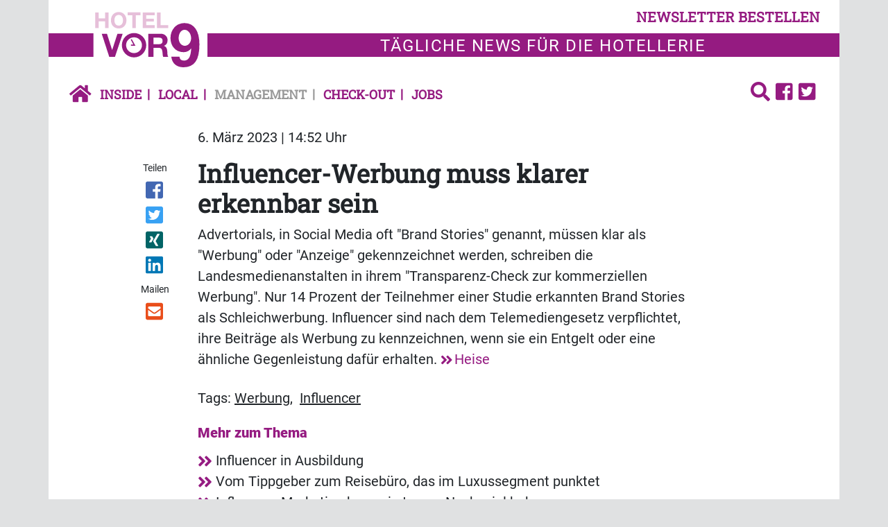

--- FILE ---
content_type: text/html; charset=UTF-8
request_url: https://www.hotelvor9.de/management/influencer-werbung-muss-klarer-erkennbar-sein
body_size: 8504
content:
<!DOCTYPE html>
<html class="no-js" lang="de-DE">
            <head>
                                <meta http-equiv="X-UA-Compatible" content="IE=edge,chrome=1">
    <meta name="viewport" content="width=device-width, initial-scale=1.0">
            
<title>
        Influencer-Werbung muss klarer erkennbar sein | Management
    </title>



<link rel="canonical" href="https://www.hotelvor9.de/management/influencer-werbung-muss-klarer-erkennbar-sein">

        <link rel="alternate" type="application/atom+xml" title="Atom feed" href="https://www.hotelvor9.de/view/rss/197270">

                <script type="application/ld+json">{"@context":"http:\/\/schema.org","@type":"Article","author":{"@type":"Organization","logo":{"@type":"ImageObject","url":"https:\/\/www.hotelvor9.de\/bundles\/newsmakerfrontend\/images\/logo_hotel.png"},"name":"Hotel Vor9"},"dateCreated":"2023-03-06T14:52:13+01:00","dateModified":"2023-03-06T14:37:28+01:00","datePublished":"2023-03-06T14:52:13+01:00","headline":"Influencer-Werbung muss klarer erkennbar sein","isAccessibleForFree":true,"publisher":{"@type":"Organization","logo":{"@type":"ImageObject","url":"https:\/\/www.hotelvor9.de\/bundles\/newsmakerfrontend\/images\/logo_hotel.png"},"name":"Hotel Vor9"},"mainEntityOfPage":{"@type":"WebPage","@id":"https:\/\/www.hotelvor9.de\/management\/influencer-werbung-muss-klarer-erkennbar-sein","breadcrumb":{"@type":"BreadcrumbList","itemListElement":[{"@type":"ListItem","item":{"@type":"WebPage","@id":"https:\/\/www.hotelvor9.de\/","name":"Hotel vor9"},"position":1},{"@type":"ListItem","item":{"@type":"WebPage","@id":"https:\/\/www.hotelvor9.de\/management","name":"Management"},"position":2},{"@type":"ListItem","item":{"@type":"WebPage","@id":"https:\/\/www.hotelvor9.de\/management\/influencer-werbung-muss-klarer-erkennbar-sein","name":"2023-03-08 Influencer-Werbung muss klarer erkennbar sein"},"position":3}],"itemListOrder":"Ascending","numberOfItems":3},"name":"Influencer-Werbung muss klarer erkennbar sein","url":"https:\/\/www.hotelvor9.de\/reise-vor9\/marketing-digitales\/influencer-werbung-muss-klarer-erkennbar-sein"},"name":"Influencer-Werbung muss klarer erkennbar sein","url":"https:\/\/www.hotelvor9.de\/reise-vor9\/marketing-digitales\/influencer-werbung-muss-klarer-erkennbar-sein"}</script>
    
    <link rel="shortcut icon" type="image/png" href="/assets/build/frontend_bundle/icons/hotelvor9_favicon.8ac37775.png"/>

    <link rel="apple-touch-icon" type="image/png" href="/assets/build/frontend_bundle/icons/apple-touch-icon.8a6eb810.png"/>

        <script src="/assets/build/hotel_frontend.37c7b632.js" defer></script>

                        <link rel="stylesheet" href="https://cdn.consentmanager.net/delivery/cmp.min.css" />
    
    <link rel="stylesheet" href="/assets/build/hotel_frontend.b9e017d9.css">

    <script type="text/plain" data-cmp-vendor="s1409" class="cmplazyload" data-cmp-src="https://www.google.com/recaptcha/api.js" async defer></script>

    <script>
    window.dataLayer = window.dataLayer || [];
            window.dataLayer.push({"Author":"Frank Winter","ContentType":"article","ParentCategory":"Management","LoggedIn":"no","PublishYear":"2023","PublishMonth":"03","PublishDay":"06","tagAttributes":["data-cmp-vendor=s905,s26","type=text\/plain","class=cmplazyload"]});
    </script>

    
<!-- Google Tag Manager  -->
<script data-cmp-vendor=s905,s26 type=text/plain class=cmplazyload>(function(w,d,s,l,i){w[l]=w[l]||[];w[l].push({'gtm.start':
        new Date().getTime(),event:'gtm.js'});var f=d.getElementsByTagName(s)[0],
        j=d.createElement(s),dl=l!='dataLayer'?'&l='+l:'';j.async=true;j.src=
        'https://www.googletagmanager.com/gtm.js?id='+i+dl;f.parentNode.insertBefore(j,f);
    })(window,document,'script','dataLayer','GTM-TFKPBCW');</script>
<!-- End Google Tag Manager -->


                    </head>
                <body data-location_id="197270" class="bg-secondary">
                                                                                                    
    <script>window.gdprAppliesGlobally=true;if(!("cmp_id" in window)||window.cmp_id<1){window.cmp_id=0}if(!("cmp_cdid" in window)){window.cmp_cdid="cdfb58296a7f"}if(!("cmp_params" in window)){window.cmp_params=""}if(!("cmp_host" in window)){window.cmp_host="c.delivery.consentmanager.net"}if(!("cmp_cdn" in window)){window.cmp_cdn="cdn.consentmanager.net"}if(!("cmp_proto" in window)){window.cmp_proto="https:"}if(!("cmp_codesrc" in window)){window.cmp_codesrc="1"}window.cmp_getsupportedLangs=function(){var b=["DE","EN","FR","IT","NO","DA","FI","ES","PT","RO","BG","ET","EL","GA","HR","LV","LT","MT","NL","PL","SV","SK","SL","CS","HU","RU","SR","ZH","TR","UK","AR","BS"];if("cmp_customlanguages" in window){for(var a=0;a<window.cmp_customlanguages.length;a++){b.push(window.cmp_customlanguages[a].l.toUpperCase())}}return b};window.cmp_getRTLLangs=function(){var a=["AR"];if("cmp_customlanguages" in window){for(var b=0;b<window.cmp_customlanguages.length;b++){if("r" in window.cmp_customlanguages[b]&&window.cmp_customlanguages[b].r){a.push(window.cmp_customlanguages[b].l)}}}return a};window.cmp_getlang=function(j){if(typeof(j)!="boolean"){j=true}if(j&&typeof(cmp_getlang.usedlang)=="string"&&cmp_getlang.usedlang!==""){return cmp_getlang.usedlang}var g=window.cmp_getsupportedLangs();var c=[];var f=location.hash;var e=location.search;var a="languages" in navigator?navigator.languages:[];if(f.indexOf("cmplang=")!=-1){c.push(f.substr(f.indexOf("cmplang=")+8,2).toUpperCase())}else{if(e.indexOf("cmplang=")!=-1){c.push(e.substr(e.indexOf("cmplang=")+8,2).toUpperCase())}else{if("cmp_setlang" in window&&window.cmp_setlang!=""){c.push(window.cmp_setlang.toUpperCase())}else{if(a.length>0){for(var d=0;d<a.length;d++){c.push(a[d])}}}}}if("language" in navigator){c.push(navigator.language)}if("userLanguage" in navigator){c.push(navigator.userLanguage)}var h="";for(var d=0;d<c.length;d++){var b=c[d].toUpperCase();if(g.indexOf(b)!=-1){h=b;break}if(b.indexOf("-")!=-1){b=b.substr(0,2)}if(g.indexOf(b)!=-1){h=b;break}}if(h==""&&typeof(cmp_getlang.defaultlang)=="string"&&cmp_getlang.defaultlang!==""){return cmp_getlang.defaultlang}else{if(h==""){h="EN"}}h=h.toUpperCase();return h};(function(){var u=document;var v=u.getElementsByTagName;var h=window;var o="";var b="_en";if("cmp_getlang" in h){o=h.cmp_getlang().toLowerCase();if("cmp_customlanguages" in h){for(var q=0;q<h.cmp_customlanguages.length;q++){if(h.cmp_customlanguages[q].l.toUpperCase()==o.toUpperCase()){o="en";break}}}b="_"+o}function x(i,e){var w="";i+="=";var s=i.length;var d=location;if(d.hash.indexOf(i)!=-1){w=d.hash.substr(d.hash.indexOf(i)+s,9999)}else{if(d.search.indexOf(i)!=-1){w=d.search.substr(d.search.indexOf(i)+s,9999)}else{return e}}if(w.indexOf("&")!=-1){w=w.substr(0,w.indexOf("&"))}return w}var k=("cmp_proto" in h)?h.cmp_proto:"https:";if(k!="http:"&&k!="https:"){k="https:"}var g=("cmp_ref" in h)?h.cmp_ref:location.href;var j=u.createElement("script");j.setAttribute("data-cmp-ab","1");var c=x("cmpdesign","cmp_design" in h?h.cmp_design:"");var f=x("cmpregulationkey","cmp_regulationkey" in h?h.cmp_regulationkey:"");var r=x("cmpgppkey","cmp_gppkey" in h?h.cmp_gppkey:"");var n=x("cmpatt","cmp_att" in h?h.cmp_att:"");j.src=k+"//"+h.cmp_host+"/delivery/cmp.php?"+("cmp_id" in h&&h.cmp_id>0?"id="+h.cmp_id:"")+("cmp_cdid" in h?"&cdid="+h.cmp_cdid:"")+"&h="+encodeURIComponent(g)+(c!=""?"&cmpdesign="+encodeURIComponent(c):"")+(f!=""?"&cmpregulationkey="+encodeURIComponent(f):"")+(r!=""?"&cmpgppkey="+encodeURIComponent(r):"")+(n!=""?"&cmpatt="+encodeURIComponent(n):"")+("cmp_params" in h?"&"+h.cmp_params:"")+(u.cookie.length>0?"&__cmpfcc=1":"")+"&l="+o.toLowerCase()+"&o="+(new Date()).getTime();j.type="text/javascript";j.async=true;if(u.currentScript&&u.currentScript.parentElement){u.currentScript.parentElement.appendChild(j)}else{if(u.body){u.body.appendChild(j)}else{var t=v("body");if(t.length==0){t=v("div")}if(t.length==0){t=v("span")}if(t.length==0){t=v("ins")}if(t.length==0){t=v("script")}if(t.length==0){t=v("head")}if(t.length>0){t[0].appendChild(j)}}}var m="js";var p=x("cmpdebugunminimized","cmpdebugunminimized" in h?h.cmpdebugunminimized:0)>0?"":".min";var a=x("cmpdebugcoverage","cmp_debugcoverage" in h?h.cmp_debugcoverage:"");if(a=="1"){m="instrumented";p=""}var j=u.createElement("script");j.src=k+"//"+h.cmp_cdn+"/delivery/"+m+"/cmp"+b+p+".js";j.type="text/javascript";j.setAttribute("data-cmp-ab","1");j.async=true;if(u.currentScript&&u.currentScript.parentElement){u.currentScript.parentElement.appendChild(j)}else{if(u.body){u.body.appendChild(j)}else{var t=v("body");if(t.length==0){t=v("div")}if(t.length==0){t=v("span")}if(t.length==0){t=v("ins")}if(t.length==0){t=v("script")}if(t.length==0){t=v("head")}if(t.length>0){t[0].appendChild(j)}}}})();window.cmp_addFrame=function(b){if(!window.frames[b]){if(document.body){var a=document.createElement("iframe");a.style.cssText="display:none";if("cmp_cdn" in window&&"cmp_ultrablocking" in window&&window.cmp_ultrablocking>0){a.src="//"+window.cmp_cdn+"/delivery/empty.html"}a.name=b;document.body.appendChild(a)}else{window.setTimeout(window.cmp_addFrame,10,b)}}};window.cmp_rc=function(h){var b=document.cookie;var f="";var d=0;while(b!=""&&d<100){d++;while(b.substr(0,1)==" "){b=b.substr(1,b.length)}var g=b.substring(0,b.indexOf("="));if(b.indexOf(";")!=-1){var c=b.substring(b.indexOf("=")+1,b.indexOf(";"))}else{var c=b.substr(b.indexOf("=")+1,b.length)}if(h==g){f=c}var e=b.indexOf(";")+1;if(e==0){e=b.length}b=b.substring(e,b.length)}return(f)};window.cmp_stub=function(){var a=arguments;__cmp.a=__cmp.a||[];if(!a.length){return __cmp.a}else{if(a[0]==="ping"){if(a[1]===2){a[2]({gdprApplies:gdprAppliesGlobally,cmpLoaded:false,cmpStatus:"stub",displayStatus:"hidden",apiVersion:"2.0",cmpId:31},true)}else{a[2](false,true)}}else{if(a[0]==="getUSPData"){a[2]({version:1,uspString:window.cmp_rc("")},true)}else{if(a[0]==="getTCData"){__cmp.a.push([].slice.apply(a))}else{if(a[0]==="addEventListener"||a[0]==="removeEventListener"){__cmp.a.push([].slice.apply(a))}else{if(a.length==4&&a[3]===false){a[2]({},false)}else{__cmp.a.push([].slice.apply(a))}}}}}}};window.cmp_gpp_ping=function(){return{gppVersion:"1.0",cmpStatus:"stub",cmpDisplayStatus:"hidden",supportedAPIs:["tcfca","usnat","usca","usva","usco","usut","usct"],cmpId:31}};window.cmp_gppstub=function(){var a=arguments;__gpp.q=__gpp.q||[];if(!a.length){return __gpp.q}var g=a[0];var f=a.length>1?a[1]:null;var e=a.length>2?a[2]:null;if(g==="ping"){return window.cmp_gpp_ping()}else{if(g==="addEventListener"){__gpp.e=__gpp.e||[];if(!("lastId" in __gpp)){__gpp.lastId=0}__gpp.lastId++;var c=__gpp.lastId;__gpp.e.push({id:c,callback:f});return{eventName:"listenerRegistered",listenerId:c,data:true,pingData:window.cmp_gpp_ping()}}else{if(g==="removeEventListener"){var h=false;__gpp.e=__gpp.e||[];for(var d=0;d<__gpp.e.length;d++){if(__gpp.e[d].id==e){__gpp.e[d].splice(d,1);h=true;break}}return{eventName:"listenerRemoved",listenerId:e,data:h,pingData:window.cmp_gpp_ping()}}else{if(g==="getGPPData"){return{sectionId:3,gppVersion:1,sectionList:[],applicableSections:[0],gppString:"",pingData:window.cmp_gpp_ping()}}else{if(g==="hasSection"||g==="getSection"||g==="getField"){return null}else{__gpp.q.push([].slice.apply(a))}}}}}};window.cmp_msghandler=function(d){var a=typeof d.data==="string";try{var c=a?JSON.parse(d.data):d.data}catch(f){var c=null}if(typeof(c)==="object"&&c!==null&&"__cmpCall" in c){var b=c.__cmpCall;window.__cmp(b.command,b.parameter,function(h,g){var e={__cmpReturn:{returnValue:h,success:g,callId:b.callId}};d.source.postMessage(a?JSON.stringify(e):e,"*")})}if(typeof(c)==="object"&&c!==null&&"__uspapiCall" in c){var b=c.__uspapiCall;window.__uspapi(b.command,b.version,function(h,g){var e={__uspapiReturn:{returnValue:h,success:g,callId:b.callId}};d.source.postMessage(a?JSON.stringify(e):e,"*")})}if(typeof(c)==="object"&&c!==null&&"__tcfapiCall" in c){var b=c.__tcfapiCall;window.__tcfapi(b.command,b.version,function(h,g){var e={__tcfapiReturn:{returnValue:h,success:g,callId:b.callId}};d.source.postMessage(a?JSON.stringify(e):e,"*")},b.parameter)}if(typeof(c)==="object"&&c!==null&&"__gppCall" in c){var b=c.__gppCall;window.__gpp(b.command,function(h,g){var e={__gppReturn:{returnValue:h,success:g,callId:b.callId}};d.source.postMessage(a?JSON.stringify(e):e,"*")},"parameter" in b?b.parameter:null,"version" in b?b.version:1)}};window.cmp_setStub=function(a){if(!(a in window)||(typeof(window[a])!=="function"&&typeof(window[a])!=="object"&&(typeof(window[a])==="undefined"||window[a]!==null))){window[a]=window.cmp_stub;window[a].msgHandler=window.cmp_msghandler;window.addEventListener("message",window.cmp_msghandler,false)}};window.cmp_setGppStub=function(a){if(!(a in window)||(typeof(window[a])!=="function"&&typeof(window[a])!=="object"&&(typeof(window[a])==="undefined"||window[a]!==null))){window[a]=window.cmp_gppstub;window[a].msgHandler=window.cmp_msghandler;window.addEventListener("message",window.cmp_msghandler,false)}};window.cmp_addFrame("__cmpLocator");if(!("cmp_disableusp" in window)||!window.cmp_disableusp){window.cmp_addFrame("__uspapiLocator")}if(!("cmp_disabletcf" in window)||!window.cmp_disabletcf){window.cmp_addFrame("__tcfapiLocator")}if(!("cmp_disablegpp" in window)||!window.cmp_disablegpp){window.cmp_addFrame("__gppLocator")}window.cmp_setStub("__cmp");if(!("cmp_disabletcf" in window)||!window.cmp_disabletcf){window.cmp_setStub("__tcfapi")}if(!("cmp_disableusp" in window)||!window.cmp_disableusp){window.cmp_setStub("__uspapi")}if(!("cmp_disablegpp" in window)||!window.cmp_disablegpp){window.cmp_setGppStub("__gpp")};</script>

                                                        <xrow-cmp data-plugin-name="consentmanager" data-vendor-list='[{"identifier":"podigee","name":"Podigee.io","id":"c15315"},{"identifier":"youtube","name":"YouTube","id":"s30"},{"identifier":"facebook","name":"Facebook","id":"s7"},{"identifier":"instagram","name":"Instagram","id":"s14"},{"identifier":"twitter","name":"Twitter","id":"s34"}]'></xrow-cmp>
            
            <!-- Google Tag Manager (noscript) -->
<noscript><iframe src="https://www.googletagmanager.com/ns.html?id=GTM-TFKPBCW" height="0" width="0" style="display:none;visibility:hidden"></iframe></noscript>
<!-- End Google Tag Manager (noscript) -->

            <div class="double-padding-container bg-white">
                                        
                                                        <header class="mb-3">
        <div class="double-padding-row mb-4">
            <div class="col-6 col-lg-3 order-lg-2 headline-logo-bg py-2">
                <a class="logo" href="/">
                    <img alt="Logo von Hotel vor 9" src="/assets/build/frontend_bundle/images/logo_hotel_white_bg.c392d59b.svg">
                </a>
            </div>
            <div class="col-6 col-lg-12 order-lg-1 d-flex justify-content-end align-items-end">
                <button type="button" class="btn btn-link header-links float-end py-2" data-bs-toggle="modal" data-bs-target="#newsletterModal">
                    newsletter bestellen
                </button>
            </div>
            <div class="col-12 col-lg-9 order-last headline-text-bg headline-text">
                <p>T&auml;gliche News f&uuml;r die Hotellerie</p>

            </div>
        </div>
                            <nav class="header-links navbar navbar-expand-lg navbar-light bg-white w-100">
    <a class="navbar-brand" href="https://www.hotelvor9.de/">
        <icon class="fa fa-home-button"></icon>
    </a>
    <button class="navbar-toggler" type="button" data-bs-toggle="collapse" data-bs-target="#navbarCollapse" aria-controls="navbarCollapse" aria-expanded="true" aria-label="Toggle navigation">
        <icon class="fa fa-menu"></icon>
    </button>
    <div class="navbar-collapse collapse" id="navbarCollapse" style="">
        <ul class="navbar-nav me-auto w-100">
                            <li class="nav-item first">
                                            <a href="/inside" class="nav-link">Inside</a>
                                    </li>
                            <li class="nav-item">
                                            <a href="/local" class="nav-link">Local</a>
                                    </li>
                            <li class="nav-item active">
                                            <a href="/management" class="nav-link">Management</a>
                                    </li>
                            <li class="nav-item">
                                            <a href="/check-out" class="nav-link">Check-out</a>
                                    </li>
                            <li class="nav-item last me-auto">
                                            <a href="/jobs" class="nav-link">Jobs</a>
                                    </li>
                        <li class="dropstart">
                <div class="dropdown-menu nm-search-dropdown">
                    <form name="simple_search" method="get" action="/page/search" id="search-box" class="navbar-form form-search">
    <div class="input-group">
        <input type="search" id="simple_search_searchText" name="simple_search[searchText]" required="required" class="form-control" placeholder="Suchen" />
        <div class="input-group-append">
            <button type="submit" id="simple_search_save" name="simple_search[save]" class="btn fa fa-search"> </button>
        </div>
    </div>
</form>

                </div>
                <a id="search-button" class="dropdown-toggle" data-bs-toggle="dropdown" aria-haspopup="true" aria-expanded="false">
                    <icon class="fa fa-search"></icon>
                </a>
            </li>
                <li>
        <a href="https://www.facebook.com/Hotel-vor9-755863188132777/">
            <icon class="fa fa-facebook-square"></icon>
        </a>
    </li>
    <li>
        <a href="https://twitter.com/Hotelvor9">
            <icon class="fa fa-twitter-square"></icon>
        </a>
    </li>
        </ul>
    </div>
</nav>

            </header>
                
                                        <!-- Modal -->
    <div class="modal fade" id="newsletterModal" tabindex="-1" role="dialog" aria-labelledby="newsletter-modal-title" aria-hidden="true">
        <div class="modal-dialog modal-dialog-centered" role="document">
            <div class="modal-content">
                <div class="modal-body">
                    <button type="button" class="btn-close" data-bs-dismiss="modal" aria-label="Close">
                        <span class="d-none d-md-inline-block fa fa-close-circle" aria-hidden="false"></span>
                    </button>
                    <div class="register-form-logo mx-auto d-block">
                        <img alt="Logo von Hotel vor 9" src="/assets/build/frontend_bundle/images/logo_hotel_white_bg.c392d59b.svg">
                    </div>
                            
<div id="newsletter-register-body">
            <div id="newsletter-modal-title" class="register-form-headline text-center">
            <span>Newsletter</span>
        </div>
        <div class="register-form-text text-center mt-4">
            <p>Ja, ich möchte den Newsletter Hotel vor9 täglich lesen. Ich erhalte Hotel vor9 kostenlos und kann der Bestellung des 
               Newsletters jederzeit form- und kostenlos widersprechen. Meine Daten werden ausschließlich zum Versand des Newsletters und 
               zur Erfolgsmessung genutzt und nicht an Dritte weitergegeben. Damit bin ich einverstanden und akzeptiere die <a href="https://www.hotelvor9.de/datenschutz">Datenschutzerklärung</a>.</p>
            <p>Wenn Sie sich einmal von unserem Newsletter abgemeldet haben – zum Beispiel während Ihres Urlaubs – funktioniert diese Anmeldung nicht mehr. 
               In diesem Fall oder wenn Sie Probleme mit der Anmeldung haben, rufen Sie uns bitte an unter <b>06021/5830289</b> oder schicken Sie uns eine E-Mail 
               an <a href = "mailto:info@gloobi.de">info@gloobi.de</a>.</p>
        </div>
        <div>
                        <form name="form" method="post">
                <div class="row">
                    <div class="col-12">
                        <div class="input-group register-form-group">
                                <div class="input-group-text register-form-email-label"><label for="form_email" class="required">E-Mail Adresse</label></div>
                            <input type="email" id="form_email" name="form[email]" required="required" class="form-control" />
                            </div>
                        </div>
                    
                </div>
                <div class="g-recaptcha mt-3" data-callback="recaptchaCallback" data-sitekey="6Lc45j8aAAAAADDJL291oKV33wyo7Vv_vq1gsTZI"></div>
                <div id="captcha_warning" class="text-danger register-form-text mt-3 d-none"></div>
                <div class="row mt-3">
                    <div class="col-12 d-flex justify-content-end">
                    <button type="submit" id="form_save" name="form[save]" class="register-form-group register-form-button">Jetzt anmelden</button>
                    </div>
                </div>
            </form>
        </div>
    </div>

                </div>
            </div>
        </div>
    </div>
                
                    <main class="view-full type-article">
                    <div class="row">
                <date class="col-sm-10 offset-sm-2 article-paragraph mb-3" datetime="2023-03-06T14:52:13+01:00">
                    6. März 2023 | 14:52 Uhr
                </date>
                            </div>
                            <div class="row">
                                    <social class="col-sm-2 col-lg-1 offset-lg-1 text-start text-sm-center mb-3 mb-sm-0"><span class="shared-icons-text me-2 me-sm-0">Teilen</span><a class="d-sm-block me-2 me-sm-0" target="_blank" href="//www.facebook.com/sharer/sharer.php?u=https%3A%2F%2Fwww.hotelvor9.de%2Fmanagement%2Finfluencer-werbung-muss-klarer-erkennbar-sein" title="Artikel auf Facebook teilen" rel="nofollow"><div class="icon icon-facebook"></div></a><a class="d-sm-block me-2 me-sm-0" target="_blank" href="//twitter.com/share?url=https%3A%2F%2Fwww.hotelvor9.de%2Fmanagement%2Finfluencer-werbung-muss-klarer-erkennbar-sein&via=vor9&text=2023-03-08%20Influencer-Werbung%20muss%20klarer%20erkennbar%20sein" title="Artikel auf Twitter teilen" rel="nofollow"><div class="icon icon-twitter"></div></a><a class="d-sm-block me-2 me-sm-0" target="_blank" href="//www.xing.com/app/user?op=share;url=https%3A%2F%2Fwww.hotelvor9.de%2Fmanagement%2Finfluencer-werbung-muss-klarer-erkennbar-sein" title="Artikel auf Xing teilen" rel="nofollow"><div class="icon icon-xing"></div></a><a class="d-sm-block me-2 me-sm-0" target="_blank" href="//www.linkedin.com/shareArticle?mini=true&url=https%3A%2F%2Fwww.hotelvor9.de%2Fmanagement%2Finfluencer-werbung-muss-klarer-erkennbar-sein&title=2023-03-08%20Influencer-Werbung%20muss%20klarer%20erkennbar%20sein"  title="Artikel auf LinkedIn Plus teilen" rel="nofollow"><div class="icon icon-linked-in"></div></a><span class="shared-icons-text me-2 me-sm-0 shared-icons-text-mail">Mailen</span><a class="d-sm-block me-2 me-sm-0" href="mailto:?Subject=Ich%20habe%20gerade%20diesen%20lesenswerten%20Beitrag%20gefunden%3A%20&body=Ich%20habe%20gerade%20diesen%20lesenswerten%20Beitrag%20gefunden%3A%20https%3A%2F%2Fwww.hotelvor9.de%2Fmanagement%2Finfluencer-werbung-muss-klarer-erkennbar-sein"  title="Seite weiterempfehlen" rel="nofollow"><div class="icon icon-email"></div></a></social>                                                    <div class="col-sm-10 col-lg-8">
                                                                                    <h1>
                                    <span class="text-break ezstring-field">Influencer-Werbung muss klarer erkennbar sein</span>
                                </h1>
                            
                                                                                                                                                                                                                                                                            
                            
                                                                                                <div class="clearfix mb-4 ezrichtext-field"><p>Advertorials, in Social Media oft "Brand Stories" genannt, m&uuml;ssen klar als "Werbung" oder "Anzeige" gekennzeichnet werden, schreiben die Landesmedienanstalten in ihrem "Transparenz-Check zur kommerziellen Werbung". Nur 14 Prozent der Teilnehmer einer Studie erkannten Brand Stories als Schleichwerbung. Influencer sind nach dem Telemediengesetz verpflichtet, ihre Beitr&auml;ge als Werbung zu kennzeichnen, wenn sie ein Entgelt oder eine &auml;hnliche Gegenleistung daf&uuml;r erhalten. <a href="https://www.heise.de/news/Influencer-Werbung-Medienwaechter-wollen-staerker-gegen-Schleichwerbung-vorgehen-7530877.html" target="_blank">Heise</a></p>
</div>

                                                            
                                                                                            <aside>
                                                                                <section class="keywords mb-3">
        <h2 class="d-inline">Tags:</h2>
        <ul class="d-inline p-0">
                           <li class="d-inline">
                    <a href="/medien/tags/werbung" class="text-dark text-underline">Werbung</a>,&nbsp;
                </li>
                           <li class="d-inline">
                    <a href="/medien/tags/influencer" class="text-dark text-underline">Influencer</a>&nbsp;
                </li>
                   </ul>
    </section>

                                    
                                        <section class="related-articles">
        <h2 class="fw-bold font-size-md text-primary mb-2">Mehr zum Thema</h2>
        <ul class="p-0">
                            <li>
                    <a href="/check-out/influencer-in-ausbildung">
                        <icon class="fa fa-medium fa-angle-double-right"></icon>
                        <span class="text-dark ezstring-field">Influencer in Ausbildung</span>
                    </a>
                </li>
                            <li>
                    <a href="https://www.countervor9.de/vertrieb/vom-tippgeber-zum-reisebuero-das-im-luxussegment-punktet">
                        <icon class="fa fa-medium fa-angle-double-right"></icon>
                        <span class="text-dark ezstring-field">Vom Tippgeber zum Reisebüro, das im Luxussegment punktet</span>
                    </a>
                </li>
                            <li>
                    <a href="https://www.reisevor9.de/marketing-digitales/influencer-marketing-kann-ein-teures-nachspiel-haben">
                        <icon class="fa fa-medium fa-angle-double-right"></icon>
                        <span class="text-dark ezstring-field">Influencer-Marketing kann ein teures Nachspiel haben</span>
                    </a>
                </li>
                            <li>
                    <a href="https://www.reisevor9.de/marketing-digitales/eugh-erleichtert-newsletter-versand-ohne-einwilligung">
                        <icon class="fa fa-medium fa-angle-double-right"></icon>
                        <span class="text-dark ezstring-field">EuGH erleichtert Newsletter-Versand ohne Einwilligung</span>
                    </a>
                </li>
                            <li>
                    <a href="/management/fuenf-inhalte-die-hotel-newsletter-lesenswert-machen">
                        <icon class="fa fa-medium fa-angle-double-right"></icon>
                        <span class="text-dark ezstring-field">Fünf Inhalte, die Hotel-Newsletter lesenswert machen</span>
                    </a>
                </li>
                            <li>
                    <a href="https://www.reisevor9.de/basta/sixt-veraeppelt-bahn-werbung-mit-anke-engelke">
                        <icon class="fa fa-medium fa-angle-double-right"></icon>
                        <span class="text-dark ezstring-field">Sixt veräppelt Bahn-Werbung mit Anke Engelke</span>
                    </a>
                </li>
                    </ul>
    </section>

                                </aside>
                                                                                                        </div>
                            </div>
            </main>
                        <div class="mt-3">
        <div class="row mb-4">
            <div class="col-md-6">            </div>
            <div class="col-md-6">            </div>
        </div>
    </div>
                                    <footer>
    <div class="double-padding-row bg-primary pt-3 px-4">
                    <div class="col-lg-2 col-sm-6 col-12 mb-4">
                <p class="mb-3 fw-bold text-uppercase footer-headline">Service</p>
                                    <nav>
            <a class="footer-link d-block" href="/kontakt">
            <icon class="fa fa-small fa-angle-double-right"></icon>
            Kontakt
        </a>
            <a class="footer-link d-block" href="/ueber-uns">
            <icon class="fa fa-small fa-angle-double-right"></icon>
            Über uns
        </a>
            <a class="footer-link d-block" href="/impressum">
            <icon class="fa fa-small fa-angle-double-right"></icon>
            Impressum
        </a>
            <a class="footer-link d-block" href="/mediadaten">
            <icon class="fa fa-small fa-angle-double-right"></icon>
            Mediadaten
        </a>
            <a class="footer-link d-block" href="/datenschutz">
            <icon class="fa fa-small fa-angle-double-right"></icon>
            Datenschutz
        </a>
            <a class="footer-link d-block" href="/agb">
            <icon class="fa fa-small fa-angle-double-right"></icon>
            AGB
        </a>
            <a class="footer-link d-block" href="/rss-feed">
            <icon class="fa fa-small fa-angle-double-right"></icon>
            RSS-Feed
        </a>
            <a class="footer-link d-block" href="/newsletter-bestellen">
            <icon class="fa fa-small fa-angle-double-right"></icon>
            Newsletter bestellen
        </a>
    </nav>

                            </div>
        
        <div class="col-lg-2 col-sm-6 col-12 mb-4">
            <p class="mb-3 fw-bold text-uppercase footer-headline">News</p>
                            <nav>
            <a class="footer-link d-block" href="/inside">
            <icon class="fa fa-small fa-angle-double-right"></icon>
            Inside
        </a>
            <a class="footer-link d-block" href="/local">
            <icon class="fa fa-small fa-angle-double-right"></icon>
            Local
        </a>
            <a class="footer-link d-block" href="/management">
            <icon class="fa fa-small fa-angle-double-right"></icon>
            Management
        </a>
            <a class="footer-link d-block" href="/check-out">
            <icon class="fa fa-small fa-angle-double-right"></icon>
            Check-out
        </a>
            <a class="footer-link d-block" href="/jobs">
            <icon class="fa fa-small fa-angle-double-right"></icon>
            Jobs
        </a>
    </nav>

                    </div>

                    <div class="col-lg-3 col-sm-6 mb-4">
                <p class="mb-4 fw-bold text-uppercase footer-headline">Kennen Sie auch?</p>
                <div class="rounded white d-inline-block pe-4 ps-4 pt-3 pb-3">
                                            <a class="d-block" href="https://www.countervor9.de/">
        <img class="icon-logo d-flex" src="/assets/build/frontend_bundle/images/Logo_Counter.8a2e7ef8.svg"/>
    </a>
    <a class="d-block" href="https://www.reisevor9.de/">
        <img class="icon-logo d-flex" src="/assets/build/frontend_bundle/images/Logo_Reise.7902c056.svg"/>
    </a>
                </div>
            </div>
        
        <div class="col-lg col-sm-6 mb-4">
            <div class="col-xl-6 col-sm px-0 mb-4 float-start">
                <p class="mb-4 fw-bold text-uppercase footer-headline">Folgen Sie uns</p>
                    <div class="d-flex">
                            <a class="fa fa-facebook-square text-white" href="https://www.facebook.com/Hotel-vor9-755863188132777/">
        <span class="visually-hidden">Find us on Facebook</span>
    </a>
    <a class="fa fa-twitter-square text-white ms-1" href="https://twitter.com/Hotelvor9">
        <span class="visually-hidden">Follow us on Twitter</span>
    </a>
                    </div>
            </div>

            <div class="col-xl-6 col-sm px-0 float-start">
                <p class="mb-3 fw-bold text-uppercase footer-headline">Newsletter bestellen</p>
                <div class="input-group">
                    <input type="email" class="form-control input-footer" data-bs-toggle="modal" data-bs-target="#newsletterModal" placeholder="Emailadresse"/>
                    <button class="button-double-arrow rounded-end" data-bs-toggle="modal" data-bs-target="#newsletterModal" type="button">
                        <icon class="fa fa-angle-double-right"></icon>
                    </button>
                </div>
            </div>
        </div>
    </div>

            <div class="double-padding-row bg-primary font-footer-copyright-sign d-block pb-2 text-center">
            Copyright 2018 B &amp; W Newsmaker Medien GmbH
        </div>
    </footer>
                
                                            </div>
        </body>
    </html>


--- FILE ---
content_type: text/css
request_url: https://www.hotelvor9.de/assets/build/hotel_frontend.b9e017d9.css
body_size: 53185
content:
@font-face{font-display:swap;font-family:Roboto;font-style:normal;font-weight:100;src:url(/assets/build/fonts/roboto-v30-latin-100.21e84e89.eot);src:local("Roboto"),url(/assets/build/fonts/roboto-v30-latin-100.21e84e89.eot?#iefix) format("embedded-opentype"),url(/assets/build/fonts/roboto-v30-latin-100.30fb0679.woff2) format("woff2"),url(/assets/build/fonts/roboto-v30-latin-100.68bb21d0.woff) format("woff"),url(/assets/build/fonts/roboto-v30-latin-100.a222f842.ttf) format("truetype"),url(/assets/build/images/roboto-v30-latin-100.641943e2.svg#Roboto) format("svg")}@font-face{font-display:swap;font-family:Roboto;font-style:normal;font-weight:400;src:url(/assets/build/fonts/roboto-v30-latin-regular.e2f36b80.eot);src:local("Roboto"),url(/assets/build/fonts/roboto-v30-latin-regular.e2f36b80.eot?#iefix) format("embedded-opentype"),url(/assets/build/fonts/roboto-v30-latin-regular.b009a76a.woff2) format("woff2"),url(/assets/build/fonts/roboto-v30-latin-regular.f1e2a767.woff) format("woff"),url(/assets/build/fonts/roboto-v30-latin-regular.6b1ef4e4.ttf) format("truetype"),url(/assets/build/images/roboto-v30-latin-regular.4f862c8b.svg#Roboto) format("svg")}@font-face{font-display:swap;font-family:Roboto;font-style:normal;font-weight:900;src:url(/assets/build/fonts/roboto-v30-latin-900.c5e4d9e3.eot);src:local("Roboto"),url(/assets/build/fonts/roboto-v30-latin-900.c5e4d9e3.eot?#iefix) format("embedded-opentype"),url(/assets/build/fonts/roboto-v30-latin-900.2e8becfc.woff2) format("woff2"),url(/assets/build/fonts/roboto-v30-latin-900.f5677eb2.woff) format("woff"),url(/assets/build/fonts/roboto-v30-latin-900.271e40fc.ttf) format("truetype"),url(/assets/build/images/roboto-v30-latin-900.117624e9.svg#Roboto) format("svg")}@font-face{font-display:swap;font-family:Roboto Slab;font-style:normal;font-weight:400;src:url(/assets/build/fonts/roboto-slab-v24-latin-regular.94b48153.eot);src:local("Roboto Slab"),url(/assets/build/fonts/roboto-slab-v24-latin-regular.94b48153.eot?#iefix) format("embedded-opentype"),url(/assets/build/fonts/roboto-slab-v24-latin-regular.86b71115.woff2) format("woff2"),url(/assets/build/fonts/roboto-slab-v24-latin-regular.50c1d19b.woff) format("woff"),url(/assets/build/fonts/roboto-slab-v24-latin-regular.a2be06b8.ttf) format("truetype"),url(/assets/build/images/roboto-slab-v24-latin-regular.8441fd5b.svg#RobotoSlab) format("svg")}/*!
 * Bootstrap  v5.3.8 (https://getbootstrap.com/)
 * Copyright 2011-2025 The Bootstrap Authors
 * Licensed under MIT (https://github.com/twbs/bootstrap/blob/main/LICENSE)
 */:root,[data-bs-theme=light]{--bs-blue:#0d6efd;--bs-indigo:#6610f2;--bs-purple:#6f42c1;--bs-pink:#d63384;--bs-red:#dc3545;--bs-orange:#fd7e14;--bs-yellow:#ffc107;--bs-green:#198754;--bs-teal:#20c997;--bs-cyan:#0dcaf0;--bs-black:#000;--bs-white:#fff;--bs-gray:#6c757d;--bs-gray-dark:#343a40;--bs-gray-100:#f8f9fa;--bs-gray-200:#e9ecef;--bs-gray-300:#dee2e6;--bs-gray-400:#ced4da;--bs-gray-500:#adb5bd;--bs-gray-600:#6c757d;--bs-gray-700:#495057;--bs-gray-800:#343a40;--bs-gray-900:#212529;--bs-primary:#951b81;--bs-secondary:#e0e1e2;--bs-success:#198754;--bs-info:#0dcaf0;--bs-warning:#ffc107;--bs-danger:#dc3545;--bs-light:#f8f9fa;--bs-dark:#212529;--bs-primary-rgb:149,27,129;--bs-secondary-rgb:224,225,226;--bs-success-rgb:25,135,84;--bs-info-rgb:13,202,240;--bs-warning-rgb:255,193,7;--bs-danger-rgb:220,53,69;--bs-light-rgb:248,249,250;--bs-dark-rgb:33,37,41;--bs-primary-text-emphasis:#3c0b34;--bs-secondary-text-emphasis:#5a5a5a;--bs-success-text-emphasis:#0a3622;--bs-info-text-emphasis:#055160;--bs-warning-text-emphasis:#664d03;--bs-danger-text-emphasis:#58151c;--bs-light-text-emphasis:#495057;--bs-dark-text-emphasis:#495057;--bs-primary-bg-subtle:#ead1e6;--bs-secondary-bg-subtle:#f9f9f9;--bs-success-bg-subtle:#d1e7dd;--bs-info-bg-subtle:#cff4fc;--bs-warning-bg-subtle:#fff3cd;--bs-danger-bg-subtle:#f8d7da;--bs-light-bg-subtle:#fcfcfd;--bs-dark-bg-subtle:#ced4da;--bs-primary-border-subtle:#d5a4cd;--bs-secondary-border-subtle:#f3f3f3;--bs-success-border-subtle:#a3cfbb;--bs-info-border-subtle:#9eeaf9;--bs-warning-border-subtle:#ffe69c;--bs-danger-border-subtle:#f1aeb5;--bs-light-border-subtle:#e9ecef;--bs-dark-border-subtle:#adb5bd;--bs-white-rgb:255,255,255;--bs-black-rgb:0,0,0;--bs-font-sans-serif:Roboto,Arial,sans-serif;--bs-font-monospace:SFMono-Regular,Menlo,Monaco,Consolas,"Liberation Mono","Courier New",monospace;--bs-gradient:linear-gradient(180deg,hsla(0,0%,100%,.15),hsla(0,0%,100%,0));--bs-body-font-family:var(--bs-font-sans-serif);--bs-body-font-size:1.25rem;--bs-body-font-weight:400;--bs-body-line-height:1.5;--bs-body-color:#212529;--bs-body-color-rgb:33,37,41;--bs-body-bg:#fff;--bs-body-bg-rgb:255,255,255;--bs-emphasis-color:#000;--bs-emphasis-color-rgb:0,0,0;--bs-secondary-color:rgba(33,37,41,.75);--bs-secondary-color-rgb:33,37,41;--bs-secondary-bg:#e9ecef;--bs-secondary-bg-rgb:233,236,239;--bs-tertiary-color:rgba(33,37,41,.5);--bs-tertiary-color-rgb:33,37,41;--bs-tertiary-bg:#f8f9fa;--bs-tertiary-bg-rgb:248,249,250;--bs-heading-color:inherit;--bs-link-color:#951b81;--bs-link-color-rgb:149,27,129;--bs-link-decoration:none;--bs-link-hover-color:#999;--bs-link-hover-color-rgb:153,153,153;--bs-link-hover-decoration:none;--bs-code-color:#d63384;--bs-highlight-color:#212529;--bs-highlight-bg:#fff3cd;--bs-border-width:1px;--bs-border-style:solid;--bs-border-color:#dee2e6;--bs-border-color-translucent:rgba(0,0,0,.175);--bs-border-radius:0.25rem;--bs-border-radius-sm:0.25rem;--bs-border-radius-lg:0.5rem;--bs-border-radius-xl:1rem;--bs-border-radius-xxl:2rem;--bs-border-radius-2xl:var(--bs-border-radius-xxl);--bs-border-radius-pill:50rem;--bs-box-shadow:0 0.5rem 1rem rgba(0,0,0,.15);--bs-box-shadow-sm:0 0.125rem 0.25rem rgba(0,0,0,.075);--bs-box-shadow-lg:0 1rem 3rem rgba(0,0,0,.175);--bs-box-shadow-inset:inset 0 1px 2px rgba(0,0,0,.075);--bs-focus-ring-width:0.25rem;--bs-focus-ring-opacity:0.25;--bs-focus-ring-color:rgba(149,27,129,.25);--bs-form-valid-color:#198754;--bs-form-valid-border-color:#198754;--bs-form-invalid-color:#dc3545;--bs-form-invalid-border-color:#dc3545}[data-bs-theme=dark]{--bs-body-color:#dee2e6;--bs-body-color-rgb:222,226,230;--bs-body-bg:#212529;--bs-body-bg-rgb:33,37,41;--bs-emphasis-color:#fff;--bs-emphasis-color-rgb:255,255,255;--bs-secondary-color:rgba(222,226,230,.75);--bs-secondary-color-rgb:222,226,230;--bs-secondary-bg:#343a40;--bs-secondary-bg-rgb:52,58,64;--bs-tertiary-color:rgba(222,226,230,.5);--bs-tertiary-color-rgb:222,226,230;--bs-tertiary-bg:#2b3035;--bs-tertiary-bg-rgb:43,48,53;--bs-primary-text-emphasis:#bf76b3;--bs-secondary-text-emphasis:#ecedee;--bs-success-text-emphasis:#75b798;--bs-info-text-emphasis:#6edff6;--bs-warning-text-emphasis:#ffda6a;--bs-danger-text-emphasis:#ea868f;--bs-light-text-emphasis:#f8f9fa;--bs-dark-text-emphasis:#dee2e6;--bs-primary-bg-subtle:#1e051a;--bs-secondary-bg-subtle:#2d2d2d;--bs-success-bg-subtle:#051b11;--bs-info-bg-subtle:#032830;--bs-warning-bg-subtle:#332701;--bs-danger-bg-subtle:#2c0b0e;--bs-light-bg-subtle:#343a40;--bs-dark-bg-subtle:#1a1d20;--bs-primary-border-subtle:#59104d;--bs-secondary-border-subtle:#868788;--bs-success-border-subtle:#0f5132;--bs-info-border-subtle:#087990;--bs-warning-border-subtle:#997404;--bs-danger-border-subtle:#842029;--bs-light-border-subtle:#495057;--bs-dark-border-subtle:#343a40;--bs-heading-color:inherit;--bs-link-color:#bf76b3;--bs-link-hover-color:#cc92c3;--bs-link-color-rgb:191,118,179;--bs-link-hover-color-rgb:204,146,195;--bs-code-color:#e685b5;--bs-highlight-color:#dee2e6;--bs-highlight-bg:#664d03;--bs-border-color:#495057;--bs-border-color-translucent:hsla(0,0%,100%,.15);--bs-form-valid-color:#75b798;--bs-form-valid-border-color:#75b798;--bs-form-invalid-color:#ea868f;--bs-form-invalid-border-color:#ea868f;color-scheme:dark}*,:after,:before{box-sizing:border-box}@media(prefers-reduced-motion:no-preference){:root{scroll-behavior:smooth}}body{-webkit-text-size-adjust:100%;-webkit-tap-highlight-color:rgba(0,0,0,0);background-color:var(--bs-body-bg);color:var(--bs-body-color);font-family:var(--bs-body-font-family);font-size:var(--bs-body-font-size);font-weight:var(--bs-body-font-weight);line-height:var(--bs-body-line-height);margin:0;text-align:var(--bs-body-text-align)}hr{border:0;border-top:var(--bs-border-width) solid;color:inherit;margin:1rem 0;opacity:.25}.h1,.h2,.h3,.h4,.h5,.h6,h1,h2,h3,h4,h5,h6{color:var(--bs-heading-color);font-weight:500;line-height:1.2;margin-bottom:.5rem;margin-top:0}.h1,h1{font-size:calc(1.35125rem + 1.215vw)}@media(min-width:1200px){.h1,h1{font-size:2.2625rem}}.h2,h2{font-size:calc(1.2678rem + .21363vw)}@media(min-width:1200px){.h2,h2{font-size:1.4280274181rem}}.h3,h3{font-size:calc(1.26188rem + .1425vw)}@media(min-width:1200px){.h3,h3{font-size:1.36875rem}}.h4,h4{font-size:calc(1.3125rem + .75vw)}@media(min-width:1200px){.h4,h4{font-size:1.875rem}}.h5,h5{font-size:calc(1.28125rem + .375vw)}@media(min-width:1200px){.h5,h5{font-size:1.5625rem}}.h6,h6{font-size:1.25rem}p{margin-bottom:1rem;margin-top:0}abbr[title]{cursor:help;text-decoration:underline dotted;text-decoration-skip-ink:none}address{font-style:normal;line-height:inherit;margin-bottom:1rem}ol,ul{padding-left:2rem}dl,ol,ul{margin-bottom:1rem;margin-top:0}ol ol,ol ul,ul ol,ul ul{margin-bottom:0}dt{font-weight:700}dd{margin-bottom:.5rem;margin-left:0}blockquote{margin:0 0 1rem}b,strong{font-weight:bolder}.small,small{font-size:.875em}.mark,mark{background-color:var(--bs-highlight-bg);color:var(--bs-highlight-color);padding:.1875em}sub,sup{font-size:.75em;line-height:0;position:relative;vertical-align:baseline}sub{bottom:-.25em}sup{top:-.5em}a{color:rgba(var(--bs-link-color-rgb),var(--bs-link-opacity,1))}a,a:hover{text-decoration:none}a:hover{--bs-link-color-rgb:var(--bs-link-hover-color-rgb)}a:not([href]):not([class]),a:not([href]):not([class]):hover{color:inherit;text-decoration:none}code,kbd,pre,samp{font-family:var(--bs-font-monospace);font-size:1em}pre{display:block;font-size:.875em;margin-bottom:1rem;margin-top:0;overflow:auto}pre code{color:inherit;font-size:inherit;word-break:normal}code{word-wrap:break-word;color:var(--bs-code-color);font-size:.875em}a>code{color:inherit}kbd{background-color:var(--bs-body-color);color:var(--bs-body-bg);font-size:.875em;padding:.1875rem .375rem}kbd kbd{font-size:1em;padding:0}figure{margin:0 0 1rem}img,svg{vertical-align:middle}table{border-collapse:collapse;caption-side:bottom}caption{color:var(--bs-secondary-color);padding-bottom:.5rem;padding-top:.5rem;text-align:left}th{text-align:inherit;text-align:-webkit-match-parent}tbody,td,tfoot,th,thead,tr{border:0 solid;border-color:inherit}label{display:inline-block}button{border-radius:0}button:focus:not(:focus-visible){outline:0}button,input,optgroup,select,textarea{font-family:inherit;font-size:inherit;line-height:inherit;margin:0}button,select{text-transform:none}[role=button]{cursor:pointer}select{word-wrap:normal}select:disabled{opacity:1}[list]:not([type=date]):not([type=datetime-local]):not([type=month]):not([type=week]):not([type=time])::-webkit-calendar-picker-indicator{display:none!important}[type=button],[type=reset],[type=submit],button{-webkit-appearance:button}[type=button]:not(:disabled),[type=reset]:not(:disabled),[type=submit]:not(:disabled),button:not(:disabled){cursor:pointer}::-moz-focus-inner{border-style:none;padding:0}textarea{resize:vertical}fieldset{border:0;margin:0;min-width:0;padding:0}legend{float:left;font-size:calc(1.275rem + .3vw);line-height:inherit;margin-bottom:.5rem;padding:0;width:100%}@media(min-width:1200px){legend{font-size:1.5rem}}legend+*{clear:left}::-webkit-datetime-edit-day-field,::-webkit-datetime-edit-fields-wrapper,::-webkit-datetime-edit-hour-field,::-webkit-datetime-edit-minute,::-webkit-datetime-edit-month-field,::-webkit-datetime-edit-text,::-webkit-datetime-edit-year-field{padding:0}::-webkit-inner-spin-button{height:auto}[type=search]{-webkit-appearance:textfield;outline-offset:-2px}[type=search]::-webkit-search-cancel-button{cursor:pointer;filter:grayscale(1)}::-webkit-search-decoration{-webkit-appearance:none}::-webkit-color-swatch-wrapper{padding:0}::file-selector-button{-webkit-appearance:button;font:inherit}output{display:inline-block}iframe{border:0}summary{cursor:pointer;display:list-item}progress{vertical-align:baseline}[hidden]{display:none!important}.lead{font-size:calc(1.28125rem + .375vw)}@media(min-width:1200px){.lead{font-size:1.5625rem}}.display-1,.lead{font-weight:300}.display-1{font-size:calc(1.625rem + 4.5vw);line-height:1.2}@media(min-width:1200px){.display-1{font-size:5rem}}.display-2{font-size:calc(1.575rem + 3.9vw);font-weight:300;line-height:1.2}@media(min-width:1200px){.display-2{font-size:4.5rem}}.display-3{font-size:calc(1.525rem + 3.3vw);font-weight:300;line-height:1.2}@media(min-width:1200px){.display-3{font-size:4rem}}.display-4{font-size:calc(1.475rem + 2.7vw);font-weight:300;line-height:1.2}@media(min-width:1200px){.display-4{font-size:3.5rem}}.display-5{font-size:calc(1.425rem + 2.1vw);font-weight:300;line-height:1.2}@media(min-width:1200px){.display-5{font-size:3rem}}.display-6{font-size:calc(1.375rem + 1.5vw);font-weight:300;line-height:1.2}@media(min-width:1200px){.display-6{font-size:2.5rem}}.list-inline,.list-unstyled{list-style:none;padding-left:0}.list-inline-item{display:inline-block}.list-inline-item:not(:last-child){margin-right:.5rem}.initialism{font-size:.875em;text-transform:uppercase}.blockquote{font-size:calc(1.28125rem + .375vw);margin-bottom:1rem}@media(min-width:1200px){.blockquote{font-size:1.5625rem}}.blockquote>:last-child{margin-bottom:0}.blockquote-footer{color:#6c757d;font-size:.875em;margin-bottom:1rem;margin-top:-1rem}.blockquote-footer:before{content:"— "}.img-fluid,.img-thumbnail{height:auto;max-width:100%}.img-thumbnail{background-color:var(--bs-body-bg);border:var(--bs-border-width) solid var(--bs-border-color);padding:.25rem}.figure{display:inline-block}.figure-img{line-height:1;margin-bottom:.5rem}.figure-caption{color:var(--bs-secondary-color);font-size:.875em}.container,.container-fluid,.container-lg,.container-md,.container-sm,.container-xl,.double-padding-container{--bs-gutter-x:30px;--bs-gutter-y:0;margin-left:auto;margin-right:auto;padding-left:calc(var(--bs-gutter-x)*.5);padding-right:calc(var(--bs-gutter-x)*.5);width:100%}@media(min-width:576px){.container,.container-sm,.double-padding-container{max-width:540px}}@media(min-width:768px){.container,.container-md,.container-sm,.double-padding-container{max-width:720px}}@media(min-width:992px){.container,.container-lg,.container-md,.container-sm,.double-padding-container{max-width:960px}}@media(min-width:1200px){.container,.container-lg,.container-md,.container-sm,.container-xl,.double-padding-container{max-width:1140px}}:root{--bs-breakpoint-xs:0;--bs-breakpoint-sm:576px;--bs-breakpoint-md:768px;--bs-breakpoint-lg:992px;--bs-breakpoint-xl:1200px}.double-padding-row,.row{--bs-gutter-x:30px;--bs-gutter-y:0;display:flex;flex-wrap:wrap;margin-left:calc(var(--bs-gutter-x)*-.5);margin-right:calc(var(--bs-gutter-x)*-.5);margin-top:calc(var(--bs-gutter-y)*-1)}.double-padding-row>*,.row>*{flex-shrink:0;margin-top:var(--bs-gutter-y);max-width:100%;padding-left:calc(var(--bs-gutter-x)*.5);padding-right:calc(var(--bs-gutter-x)*.5);width:100%}.col{flex:1 0 0}.row-cols-auto>*{flex:0 0 auto;width:auto}.row-cols-1>*{flex:0 0 auto;width:100%}.row-cols-2>*{flex:0 0 auto;width:50%}.row-cols-3>*{flex:0 0 auto;width:33.33333333%}.row-cols-4>*{flex:0 0 auto;width:25%}.row-cols-5>*{flex:0 0 auto;width:20%}.row-cols-6>*{flex:0 0 auto;width:16.66666667%}.col-auto{flex:0 0 auto;width:auto}.col-1{flex:0 0 auto;width:8.33333333%}.col-2{flex:0 0 auto;width:16.66666667%}.col-3{flex:0 0 auto;width:25%}.col-4{flex:0 0 auto;width:33.33333333%}.col-5{flex:0 0 auto;width:41.66666667%}.col-6{flex:0 0 auto;width:50%}.col-7{flex:0 0 auto;width:58.33333333%}.col-8{flex:0 0 auto;width:66.66666667%}.col-9{flex:0 0 auto;width:75%}.col-10{flex:0 0 auto;width:83.33333333%}.col-11{flex:0 0 auto;width:91.66666667%}.col-12{flex:0 0 auto;width:100%}.offset-1{margin-left:8.33333333%}.offset-2{margin-left:16.66666667%}.offset-3{margin-left:25%}.offset-4{margin-left:33.33333333%}.offset-5{margin-left:41.66666667%}.offset-6{margin-left:50%}.offset-7{margin-left:58.33333333%}.offset-8{margin-left:66.66666667%}.offset-9{margin-left:75%}.offset-10{margin-left:83.33333333%}.offset-11{margin-left:91.66666667%}.g-0,.gx-0{--bs-gutter-x:0}.g-0,.gy-0{--bs-gutter-y:0}.g-1,.gx-1{--bs-gutter-x:0.25rem}.g-1,.gy-1{--bs-gutter-y:0.25rem}.g-2,.gx-2{--bs-gutter-x:0.5rem}.g-2,.gy-2{--bs-gutter-y:0.5rem}.g-3,.gx-3{--bs-gutter-x:1rem}.g-3,.gy-3{--bs-gutter-y:1rem}.g-4,.gx-4{--bs-gutter-x:1.5rem}.g-4,.gy-4{--bs-gutter-y:1.5rem}.g-5,.gx-5{--bs-gutter-x:3rem}.g-5,.gy-5{--bs-gutter-y:3rem}@media(min-width:576px){.col-sm{flex:1 0 0}.row-cols-sm-auto>*{flex:0 0 auto;width:auto}.row-cols-sm-1>*{flex:0 0 auto;width:100%}.row-cols-sm-2>*{flex:0 0 auto;width:50%}.row-cols-sm-3>*{flex:0 0 auto;width:33.33333333%}.row-cols-sm-4>*{flex:0 0 auto;width:25%}.row-cols-sm-5>*{flex:0 0 auto;width:20%}.row-cols-sm-6>*{flex:0 0 auto;width:16.66666667%}.col-sm-auto{flex:0 0 auto;width:auto}.col-sm-1{flex:0 0 auto;width:8.33333333%}.col-sm-2{flex:0 0 auto;width:16.66666667%}.col-sm-3{flex:0 0 auto;width:25%}.col-sm-4{flex:0 0 auto;width:33.33333333%}.col-sm-5{flex:0 0 auto;width:41.66666667%}.col-sm-6{flex:0 0 auto;width:50%}.col-sm-7{flex:0 0 auto;width:58.33333333%}.col-sm-8{flex:0 0 auto;width:66.66666667%}.col-sm-9{flex:0 0 auto;width:75%}.col-sm-10{flex:0 0 auto;width:83.33333333%}.col-sm-11{flex:0 0 auto;width:91.66666667%}.col-sm-12{flex:0 0 auto;width:100%}.offset-sm-0{margin-left:0}.offset-sm-1{margin-left:8.33333333%}.offset-sm-2{margin-left:16.66666667%}.offset-sm-3{margin-left:25%}.offset-sm-4{margin-left:33.33333333%}.offset-sm-5{margin-left:41.66666667%}.offset-sm-6{margin-left:50%}.offset-sm-7{margin-left:58.33333333%}.offset-sm-8{margin-left:66.66666667%}.offset-sm-9{margin-left:75%}.offset-sm-10{margin-left:83.33333333%}.offset-sm-11{margin-left:91.66666667%}.g-sm-0,.gx-sm-0{--bs-gutter-x:0}.g-sm-0,.gy-sm-0{--bs-gutter-y:0}.g-sm-1,.gx-sm-1{--bs-gutter-x:0.25rem}.g-sm-1,.gy-sm-1{--bs-gutter-y:0.25rem}.g-sm-2,.gx-sm-2{--bs-gutter-x:0.5rem}.g-sm-2,.gy-sm-2{--bs-gutter-y:0.5rem}.g-sm-3,.gx-sm-3{--bs-gutter-x:1rem}.g-sm-3,.gy-sm-3{--bs-gutter-y:1rem}.g-sm-4,.gx-sm-4{--bs-gutter-x:1.5rem}.g-sm-4,.gy-sm-4{--bs-gutter-y:1.5rem}.g-sm-5,.gx-sm-5{--bs-gutter-x:3rem}.g-sm-5,.gy-sm-5{--bs-gutter-y:3rem}}@media(min-width:768px){.col-md{flex:1 0 0}.row-cols-md-auto>*{flex:0 0 auto;width:auto}.row-cols-md-1>*{flex:0 0 auto;width:100%}.row-cols-md-2>*{flex:0 0 auto;width:50%}.row-cols-md-3>*{flex:0 0 auto;width:33.33333333%}.row-cols-md-4>*{flex:0 0 auto;width:25%}.row-cols-md-5>*{flex:0 0 auto;width:20%}.row-cols-md-6>*{flex:0 0 auto;width:16.66666667%}.col-md-auto{flex:0 0 auto;width:auto}.col-md-1{flex:0 0 auto;width:8.33333333%}.col-md-2{flex:0 0 auto;width:16.66666667%}.col-md-3{flex:0 0 auto;width:25%}.col-md-4{flex:0 0 auto;width:33.33333333%}.col-md-5{flex:0 0 auto;width:41.66666667%}.col-md-6{flex:0 0 auto;width:50%}.col-md-7{flex:0 0 auto;width:58.33333333%}.col-md-8{flex:0 0 auto;width:66.66666667%}.col-md-9{flex:0 0 auto;width:75%}.col-md-10{flex:0 0 auto;width:83.33333333%}.col-md-11{flex:0 0 auto;width:91.66666667%}.col-md-12{flex:0 0 auto;width:100%}.offset-md-0{margin-left:0}.offset-md-1{margin-left:8.33333333%}.offset-md-2{margin-left:16.66666667%}.offset-md-3{margin-left:25%}.offset-md-4{margin-left:33.33333333%}.offset-md-5{margin-left:41.66666667%}.offset-md-6{margin-left:50%}.offset-md-7{margin-left:58.33333333%}.offset-md-8{margin-left:66.66666667%}.offset-md-9{margin-left:75%}.offset-md-10{margin-left:83.33333333%}.offset-md-11{margin-left:91.66666667%}.g-md-0,.gx-md-0{--bs-gutter-x:0}.g-md-0,.gy-md-0{--bs-gutter-y:0}.g-md-1,.gx-md-1{--bs-gutter-x:0.25rem}.g-md-1,.gy-md-1{--bs-gutter-y:0.25rem}.g-md-2,.gx-md-2{--bs-gutter-x:0.5rem}.g-md-2,.gy-md-2{--bs-gutter-y:0.5rem}.g-md-3,.gx-md-3{--bs-gutter-x:1rem}.g-md-3,.gy-md-3{--bs-gutter-y:1rem}.g-md-4,.gx-md-4{--bs-gutter-x:1.5rem}.g-md-4,.gy-md-4{--bs-gutter-y:1.5rem}.g-md-5,.gx-md-5{--bs-gutter-x:3rem}.g-md-5,.gy-md-5{--bs-gutter-y:3rem}}@media(min-width:992px){.col-lg{flex:1 0 0}.row-cols-lg-auto>*{flex:0 0 auto;width:auto}.row-cols-lg-1>*{flex:0 0 auto;width:100%}.row-cols-lg-2>*{flex:0 0 auto;width:50%}.row-cols-lg-3>*{flex:0 0 auto;width:33.33333333%}.row-cols-lg-4>*{flex:0 0 auto;width:25%}.row-cols-lg-5>*{flex:0 0 auto;width:20%}.row-cols-lg-6>*{flex:0 0 auto;width:16.66666667%}.col-lg-auto{flex:0 0 auto;width:auto}.col-lg-1{flex:0 0 auto;width:8.33333333%}.col-lg-2{flex:0 0 auto;width:16.66666667%}.col-lg-3{flex:0 0 auto;width:25%}.col-lg-4{flex:0 0 auto;width:33.33333333%}.col-lg-5{flex:0 0 auto;width:41.66666667%}.col-lg-6{flex:0 0 auto;width:50%}.col-lg-7{flex:0 0 auto;width:58.33333333%}.col-lg-8{flex:0 0 auto;width:66.66666667%}.col-lg-9{flex:0 0 auto;width:75%}.col-lg-10{flex:0 0 auto;width:83.33333333%}.col-lg-11{flex:0 0 auto;width:91.66666667%}.col-lg-12{flex:0 0 auto;width:100%}.offset-lg-0{margin-left:0}.offset-lg-1{margin-left:8.33333333%}.offset-lg-2{margin-left:16.66666667%}.offset-lg-3{margin-left:25%}.offset-lg-4{margin-left:33.33333333%}.offset-lg-5{margin-left:41.66666667%}.offset-lg-6{margin-left:50%}.offset-lg-7{margin-left:58.33333333%}.offset-lg-8{margin-left:66.66666667%}.offset-lg-9{margin-left:75%}.offset-lg-10{margin-left:83.33333333%}.offset-lg-11{margin-left:91.66666667%}.g-lg-0,.gx-lg-0{--bs-gutter-x:0}.g-lg-0,.gy-lg-0{--bs-gutter-y:0}.g-lg-1,.gx-lg-1{--bs-gutter-x:0.25rem}.g-lg-1,.gy-lg-1{--bs-gutter-y:0.25rem}.g-lg-2,.gx-lg-2{--bs-gutter-x:0.5rem}.g-lg-2,.gy-lg-2{--bs-gutter-y:0.5rem}.g-lg-3,.gx-lg-3{--bs-gutter-x:1rem}.g-lg-3,.gy-lg-3{--bs-gutter-y:1rem}.g-lg-4,.gx-lg-4{--bs-gutter-x:1.5rem}.g-lg-4,.gy-lg-4{--bs-gutter-y:1.5rem}.g-lg-5,.gx-lg-5{--bs-gutter-x:3rem}.g-lg-5,.gy-lg-5{--bs-gutter-y:3rem}}@media(min-width:1200px){.col-xl{flex:1 0 0}.row-cols-xl-auto>*{flex:0 0 auto;width:auto}.row-cols-xl-1>*{flex:0 0 auto;width:100%}.row-cols-xl-2>*{flex:0 0 auto;width:50%}.row-cols-xl-3>*{flex:0 0 auto;width:33.33333333%}.row-cols-xl-4>*{flex:0 0 auto;width:25%}.row-cols-xl-5>*{flex:0 0 auto;width:20%}.row-cols-xl-6>*{flex:0 0 auto;width:16.66666667%}.col-xl-auto{flex:0 0 auto;width:auto}.col-xl-1{flex:0 0 auto;width:8.33333333%}.col-xl-2{flex:0 0 auto;width:16.66666667%}.col-xl-3{flex:0 0 auto;width:25%}.col-xl-4{flex:0 0 auto;width:33.33333333%}.col-xl-5{flex:0 0 auto;width:41.66666667%}.col-xl-6{flex:0 0 auto;width:50%}.col-xl-7{flex:0 0 auto;width:58.33333333%}.col-xl-8{flex:0 0 auto;width:66.66666667%}.col-xl-9{flex:0 0 auto;width:75%}.col-xl-10{flex:0 0 auto;width:83.33333333%}.col-xl-11{flex:0 0 auto;width:91.66666667%}.col-xl-12{flex:0 0 auto;width:100%}.offset-xl-0{margin-left:0}.offset-xl-1{margin-left:8.33333333%}.offset-xl-2{margin-left:16.66666667%}.offset-xl-3{margin-left:25%}.offset-xl-4{margin-left:33.33333333%}.offset-xl-5{margin-left:41.66666667%}.offset-xl-6{margin-left:50%}.offset-xl-7{margin-left:58.33333333%}.offset-xl-8{margin-left:66.66666667%}.offset-xl-9{margin-left:75%}.offset-xl-10{margin-left:83.33333333%}.offset-xl-11{margin-left:91.66666667%}.g-xl-0,.gx-xl-0{--bs-gutter-x:0}.g-xl-0,.gy-xl-0{--bs-gutter-y:0}.g-xl-1,.gx-xl-1{--bs-gutter-x:0.25rem}.g-xl-1,.gy-xl-1{--bs-gutter-y:0.25rem}.g-xl-2,.gx-xl-2{--bs-gutter-x:0.5rem}.g-xl-2,.gy-xl-2{--bs-gutter-y:0.5rem}.g-xl-3,.gx-xl-3{--bs-gutter-x:1rem}.g-xl-3,.gy-xl-3{--bs-gutter-y:1rem}.g-xl-4,.gx-xl-4{--bs-gutter-x:1.5rem}.g-xl-4,.gy-xl-4{--bs-gutter-y:1.5rem}.g-xl-5,.gx-xl-5{--bs-gutter-x:3rem}.g-xl-5,.gy-xl-5{--bs-gutter-y:3rem}}.table{--bs-table-color-type:initial;--bs-table-bg-type:initial;--bs-table-color-state:initial;--bs-table-bg-state:initial;--bs-table-color:var(--bs-emphasis-color);--bs-table-bg:var(--bs-body-bg);--bs-table-border-color:var(--bs-border-color);--bs-table-accent-bg:transparent;--bs-table-striped-color:var(--bs-emphasis-color);--bs-table-striped-bg:rgba(var(--bs-emphasis-color-rgb),0.05);--bs-table-active-color:var(--bs-emphasis-color);--bs-table-active-bg:rgba(var(--bs-emphasis-color-rgb),0.1);--bs-table-hover-color:var(--bs-emphasis-color);--bs-table-hover-bg:rgba(var(--bs-emphasis-color-rgb),0.075);border-color:var(--bs-table-border-color);margin-bottom:1rem;vertical-align:top;width:100%}.table>:not(caption)>*>*{background-color:var(--bs-table-bg);border-bottom-width:var(--bs-border-width);box-shadow:inset 0 0 0 9999px var(--bs-table-bg-state,var(--bs-table-bg-type,var(--bs-table-accent-bg)));color:var(--bs-table-color-state,var(--bs-table-color-type,var(--bs-table-color)));padding:.5rem}.table>tbody{vertical-align:inherit}.table>thead{vertical-align:bottom}.table-group-divider{border-top:calc(var(--bs-border-width)*2) solid}.caption-top{caption-side:top}.table-sm>:not(caption)>*>*{padding:.25rem}.table-bordered>:not(caption)>*{border-width:var(--bs-border-width) 0}.table-bordered>:not(caption)>*>*{border-width:0 var(--bs-border-width)}.table-borderless>:not(caption)>*>*{border-bottom-width:0}.table-borderless>:not(:first-child){border-top-width:0}.table-striped-columns>:not(caption)>tr>:nth-child(2n),.table-striped>tbody>tr:nth-of-type(odd)>*{--bs-table-color-type:var(--bs-table-striped-color);--bs-table-bg-type:var(--bs-table-striped-bg)}.table-active{--bs-table-color-state:var(--bs-table-active-color);--bs-table-bg-state:var(--bs-table-active-bg)}.table-hover>tbody>tr:hover>*{--bs-table-color-state:var(--bs-table-hover-color);--bs-table-bg-state:var(--bs-table-hover-bg)}.table-primary{--bs-table-color:#000;--bs-table-bg:#ead1e6;--bs-table-border-color:#bba8b8;--bs-table-striped-bg:#dec7da;--bs-table-striped-color:#000;--bs-table-active-bg:#d2bccf;--bs-table-active-color:#000;--bs-table-hover-bg:#d8c2d5;--bs-table-hover-color:#000}.table-primary,.table-secondary{border-color:var(--bs-table-border-color);color:var(--bs-table-color)}.table-secondary{--bs-table-color:#000;--bs-table-bg:#f9f9f9;--bs-table-border-color:#c7c7c7;--bs-table-striped-bg:#eceded;--bs-table-striped-color:#000;--bs-table-active-bg:#e0e0e0;--bs-table-active-color:#000;--bs-table-hover-bg:#e6e6e7;--bs-table-hover-color:#000}.table-success{--bs-table-color:#000;--bs-table-bg:#d1e7dd;--bs-table-border-color:#a7b9b1;--bs-table-striped-bg:#c7dbd2;--bs-table-striped-color:#000;--bs-table-active-bg:#bcd0c7;--bs-table-active-color:#000;--bs-table-hover-bg:#c1d6cc;--bs-table-hover-color:#000}.table-info,.table-success{border-color:var(--bs-table-border-color);color:var(--bs-table-color)}.table-info{--bs-table-color:#000;--bs-table-bg:#cff4fc;--bs-table-border-color:#a5c4ca;--bs-table-striped-bg:#c4e8ef;--bs-table-striped-color:#000;--bs-table-active-bg:#badce3;--bs-table-active-color:#000;--bs-table-hover-bg:#bfe2e9;--bs-table-hover-color:#000}.table-warning{--bs-table-color:#000;--bs-table-bg:#fff3cd;--bs-table-border-color:#ccc2a4;--bs-table-striped-bg:#f2e6c3;--bs-table-striped-color:#000;--bs-table-active-bg:#e6dab9;--bs-table-active-color:#000;--bs-table-hover-bg:#ece0be;--bs-table-hover-color:#000}.table-danger,.table-warning{border-color:var(--bs-table-border-color);color:var(--bs-table-color)}.table-danger{--bs-table-color:#000;--bs-table-bg:#f8d7da;--bs-table-border-color:#c6acae;--bs-table-striped-bg:#eccccf;--bs-table-striped-color:#000;--bs-table-active-bg:#dfc1c4;--bs-table-active-color:#000;--bs-table-hover-bg:#e5c7c9;--bs-table-hover-color:#000}.table-light{--bs-table-color:#000;--bs-table-bg:#f8f9fa;--bs-table-border-color:#c6c7c8;--bs-table-striped-bg:#ecedee;--bs-table-striped-color:#000;--bs-table-active-bg:#dfe0e1;--bs-table-active-color:#000;--bs-table-hover-bg:#e5e6e7;--bs-table-hover-color:#000}.table-dark,.table-light{border-color:var(--bs-table-border-color);color:var(--bs-table-color)}.table-dark{--bs-table-color:#fff;--bs-table-bg:#212529;--bs-table-border-color:#4d5154;--bs-table-striped-bg:#2c3034;--bs-table-striped-color:#fff;--bs-table-active-bg:#373b3e;--bs-table-active-color:#fff;--bs-table-hover-bg:#323539;--bs-table-hover-color:#fff}.table-responsive{-webkit-overflow-scrolling:touch;overflow-x:auto}@media(max-width:575.98px){.table-responsive-sm{-webkit-overflow-scrolling:touch;overflow-x:auto}}@media(max-width:767.98px){.table-responsive-md{-webkit-overflow-scrolling:touch;overflow-x:auto}}@media(max-width:991.98px){.table-responsive-lg{-webkit-overflow-scrolling:touch;overflow-x:auto}}@media(max-width:1199.98px){.table-responsive-xl{-webkit-overflow-scrolling:touch;overflow-x:auto}}.form-label{margin-bottom:.5rem}.col-form-label{font-size:inherit;line-height:1.5;margin-bottom:0;padding-bottom:calc(.3rem + 1px);padding-top:calc(.3rem + 1px)}.col-form-label-lg{font-size:calc(1.28125rem + .375vw);padding-bottom:calc(.5rem + 1px);padding-top:calc(.5rem + 1px)}@media(min-width:1200px){.col-form-label-lg{font-size:1.5625rem}}.col-form-label-sm{font-size:.8925rem;padding-bottom:calc(.25rem + 1px);padding-top:calc(.25rem + 1px)}.form-text{color:var(--bs-secondary-color);font-size:.875em;margin-top:.25rem}.form-control{appearance:none;background-clip:padding-box;background-color:var(--bs-body-bg);border:1px solid var(--bs-border-color);border-radius:0;color:var(--bs-body-color);display:block;font-size:1.25rem;font-weight:400;line-height:1.5;padding:.3rem;transition:border-color .15s ease-in-out,box-shadow .15s ease-in-out;width:100%}@media(prefers-reduced-motion:reduce){.form-control{transition:none}}.form-control[type=file]{overflow:hidden}.form-control[type=file]:not(:disabled):not([readonly]){cursor:pointer}.form-control:focus{background-color:var(--bs-body-bg);border-color:#ca8dc0;box-shadow:0 0 0 .25rem rgba(149,27,129,.25);color:var(--bs-body-color);outline:0}.form-control::-webkit-date-and-time-value{height:1.5em;margin:0;min-width:85px}.form-control::-webkit-datetime-edit{display:block;padding:0}.form-control::placeholder{color:var(--bs-secondary-color);opacity:1}.form-control:disabled{background-color:var(--bs-secondary-bg);opacity:1}.form-control::file-selector-button{background-color:var(--bs-tertiary-bg);border:0 solid;border-color:inherit;border-inline-end-width:1px;border-radius:0;color:var(--bs-body-color);margin:-.3rem;margin-inline-end:.3rem;padding:.3rem;pointer-events:none;transition:color .15s ease-in-out,background-color .15s ease-in-out,border-color .15s ease-in-out,box-shadow .15s ease-in-out}@media(prefers-reduced-motion:reduce){.form-control::file-selector-button{transition:none}}.form-control:hover:not(:disabled):not([readonly])::file-selector-button{background-color:var(--bs-secondary-bg)}.form-control-plaintext{background-color:transparent;border:solid transparent;border-width:1px 0;color:var(--bs-body-color);display:block;line-height:1.5;margin-bottom:0;padding:.3rem 0;width:100%}.form-control-plaintext:focus{outline:0}.form-control-plaintext.form-control-lg,.form-control-plaintext.form-control-sm{padding-left:0;padding-right:0}.form-control-sm{font-size:.8925rem;min-height:calc(1.5em + .5rem + 2px);padding:.25rem .5rem}.form-control-sm::file-selector-button{margin:-.25rem -.5rem;margin-inline-end:.5rem;padding:.25rem .5rem}.form-control-lg{font-size:calc(1.28125rem + .375vw);min-height:calc(1.5em + 1rem + 2px);padding:.5rem 1rem}@media(min-width:1200px){.form-control-lg{font-size:1.5625rem}}.form-control-lg::file-selector-button{margin:-.5rem -1rem;margin-inline-end:1rem;padding:.5rem 1rem}textarea.form-control{min-height:calc(1.5em + .6rem + 2px)}textarea.form-control-sm{min-height:calc(1.5em + .5rem + 2px)}textarea.form-control-lg{min-height:calc(1.5em + 1rem + 2px)}.form-control-color{height:calc(1.5em + .6rem + 2px);padding:.3rem;width:3rem}.form-control-color:not(:disabled):not([readonly]){cursor:pointer}.form-control-color::-moz-color-swatch{border:0!important}.form-control-color::-webkit-color-swatch{border:0!important}.form-control-color.form-control-sm{height:calc(1.5em + .5rem + 2px)}.form-control-color.form-control-lg{height:calc(1.5em + 1rem + 2px)}.form-select{--bs-form-select-bg-img:url("data:image/svg+xml;charset=utf-8,%3Csvg xmlns='http://www.w3.org/2000/svg' viewBox='0 0 16 16'%3E%3Cpath fill='none' stroke='%23343a40' stroke-linecap='round' stroke-linejoin='round' stroke-width='2' d='m2 5 6 6 6-6'/%3E%3C/svg%3E");appearance:none;background-color:var(--bs-body-bg);background-image:var(--bs-form-select-bg-img),var(--bs-form-select-bg-icon,none);background-position:right .3rem center;background-repeat:no-repeat;background-size:16px 12px;border:1px solid var(--bs-border-color);border-radius:0;color:var(--bs-body-color);display:block;font-size:1.25rem;font-weight:400;line-height:1.5;padding:.3rem .9rem .3rem .3rem;transition:border-color .15s ease-in-out,box-shadow .15s ease-in-out;width:100%}@media(prefers-reduced-motion:reduce){.form-select{transition:none}}.form-select:focus{border-color:#ca8dc0;box-shadow:0 0 0 .25rem rgba(149,27,129,.25);outline:0}.form-select[multiple],.form-select[size]:not([size="1"]){background-image:none;padding-right:.3rem}.form-select:disabled{background-color:var(--bs-secondary-bg)}.form-select:-moz-focusring{color:transparent;text-shadow:0 0 0 var(--bs-body-color)}.form-select-sm{font-size:.8925rem;padding-bottom:.25rem;padding-left:.5rem;padding-top:.25rem}.form-select-lg{font-size:calc(1.28125rem + .375vw);padding-bottom:.5rem;padding-left:1rem;padding-top:.5rem}@media(min-width:1200px){.form-select-lg{font-size:1.5625rem}}[data-bs-theme=dark] .form-select{--bs-form-select-bg-img:url("data:image/svg+xml;charset=utf-8,%3Csvg xmlns='http://www.w3.org/2000/svg' viewBox='0 0 16 16'%3E%3Cpath fill='none' stroke='%23dee2e6' stroke-linecap='round' stroke-linejoin='round' stroke-width='2' d='m2 5 6 6 6-6'/%3E%3C/svg%3E")}.form-check{display:block;margin-bottom:.125rem;min-height:1.875rem;padding-left:1.5em}.form-check .form-check-input{float:left;margin-left:-1.5em}.form-check-reverse{padding-left:0;padding-right:1.5em;text-align:right}.form-check-reverse .form-check-input{float:right;margin-left:0;margin-right:-1.5em}.form-check-input{--bs-form-check-bg:var(--bs-body-bg);appearance:none;background-color:var(--bs-form-check-bg);background-image:var(--bs-form-check-bg-image);background-position:50%;background-repeat:no-repeat;background-size:contain;border:var(--bs-border-width) solid var(--bs-border-color);flex-shrink:0;height:1em;margin-top:.25em;print-color-adjust:exact;vertical-align:top;width:1em}.form-check-input[type=radio]{border-radius:50%}.form-check-input:active{filter:brightness(90%)}.form-check-input:focus{border-color:#ca8dc0;box-shadow:0 0 0 .25rem rgba(149,27,129,.25);outline:0}.form-check-input:checked{background-color:#951b81;border-color:#951b81}.form-check-input:checked[type=checkbox]{--bs-form-check-bg-image:url("data:image/svg+xml;charset=utf-8,%3Csvg xmlns='http://www.w3.org/2000/svg' viewBox='0 0 20 20'%3E%3Cpath fill='none' stroke='%23fff' stroke-linecap='round' stroke-linejoin='round' stroke-width='3' d='m6 10 3 3 6-6'/%3E%3C/svg%3E")}.form-check-input:checked[type=radio]{--bs-form-check-bg-image:url("data:image/svg+xml;charset=utf-8,%3Csvg xmlns='http://www.w3.org/2000/svg' viewBox='-4 -4 8 8'%3E%3Ccircle r='2' fill='%23fff'/%3E%3C/svg%3E")}.form-check-input[type=checkbox]:indeterminate{--bs-form-check-bg-image:url("data:image/svg+xml;charset=utf-8,%3Csvg xmlns='http://www.w3.org/2000/svg' viewBox='0 0 20 20'%3E%3Cpath fill='none' stroke='%23fff' stroke-linecap='round' stroke-linejoin='round' stroke-width='3' d='M6 10h8'/%3E%3C/svg%3E");background-color:#951b81;border-color:#951b81}.form-check-input:disabled{filter:none;opacity:.5;pointer-events:none}.form-check-input:disabled~.form-check-label,.form-check-input[disabled]~.form-check-label{cursor:default;opacity:.5}.form-switch{padding-left:2.5em}.form-switch .form-check-input{--bs-form-switch-bg:url("data:image/svg+xml;charset=utf-8,%3Csvg xmlns='http://www.w3.org/2000/svg' viewBox='-4 -4 8 8'%3E%3Ccircle r='3' fill='rgba(0, 0, 0, 0.25)'/%3E%3C/svg%3E");background-image:var(--bs-form-switch-bg);background-position:0;border-radius:0;margin-left:-2.5em;transition:background-position .15s ease-in-out;width:2em}@media(prefers-reduced-motion:reduce){.form-switch .form-check-input{transition:none}}.form-switch .form-check-input:focus{--bs-form-switch-bg:url("data:image/svg+xml;charset=utf-8,%3Csvg xmlns='http://www.w3.org/2000/svg' viewBox='-4 -4 8 8'%3E%3Ccircle r='3' fill='%23ca8dc0'/%3E%3C/svg%3E")}.form-switch .form-check-input:checked{--bs-form-switch-bg:url("data:image/svg+xml;charset=utf-8,%3Csvg xmlns='http://www.w3.org/2000/svg' viewBox='-4 -4 8 8'%3E%3Ccircle r='3' fill='%23fff'/%3E%3C/svg%3E");background-position:100%}.form-switch.form-check-reverse{padding-left:0;padding-right:2.5em}.form-switch.form-check-reverse .form-check-input{margin-left:0;margin-right:-2.5em}.form-check-inline{display:inline-block;margin-right:1rem}.btn-check{clip:rect(0,0,0,0);pointer-events:none;position:absolute}.btn-check:disabled+.btn,.btn-check[disabled]+.btn{filter:none;opacity:.65;pointer-events:none}[data-bs-theme=dark] .form-switch .form-check-input:not(:checked):not(:focus){--bs-form-switch-bg:url("data:image/svg+xml;charset=utf-8,%3Csvg xmlns='http://www.w3.org/2000/svg' viewBox='-4 -4 8 8'%3E%3Ccircle r='3' fill='rgba(255, 255, 255, 0.25)'/%3E%3C/svg%3E")}.form-range{appearance:none;background-color:transparent;height:1.5rem;padding:0;width:100%}.form-range:focus{outline:0}.form-range:focus::-webkit-slider-thumb{box-shadow:0 0 0 1px #fff,0 0 0 .25rem rgba(149,27,129,.25)}.form-range:focus::-moz-range-thumb{box-shadow:0 0 0 1px #fff,0 0 0 .25rem rgba(149,27,129,.25)}.form-range::-moz-focus-outer{border:0}.form-range::-webkit-slider-thumb{appearance:none;background-color:#951b81;border:0;height:1rem;margin-top:-.25rem;transition:background-color .15s ease-in-out,border-color .15s ease-in-out,box-shadow .15s ease-in-out;width:1rem}@media(prefers-reduced-motion:reduce){.form-range::-webkit-slider-thumb{transition:none}}.form-range::-webkit-slider-thumb:active{background-color:#dfbbd9}.form-range::-webkit-slider-runnable-track{background-color:var(--bs-secondary-bg);border-color:transparent;color:transparent;cursor:pointer;height:.5rem;width:100%}.form-range::-moz-range-thumb{appearance:none;background-color:#951b81;border:0;height:1rem;transition:background-color .15s ease-in-out,border-color .15s ease-in-out,box-shadow .15s ease-in-out;width:1rem}@media(prefers-reduced-motion:reduce){.form-range::-moz-range-thumb{transition:none}}.form-range::-moz-range-thumb:active{background-color:#dfbbd9}.form-range::-moz-range-track{background-color:var(--bs-secondary-bg);border-color:transparent;color:transparent;cursor:pointer;height:.5rem;width:100%}.form-range:disabled{pointer-events:none}.form-range:disabled::-webkit-slider-thumb{background-color:var(--bs-secondary-color)}.form-range:disabled::-moz-range-thumb{background-color:var(--bs-secondary-color)}.form-floating{position:relative}.form-floating>.form-control,.form-floating>.form-control-plaintext,.form-floating>.form-select{height:calc(3.5rem + 2px);line-height:1.25;min-height:calc(3.5rem + 2px)}.form-floating>label{border:1px solid transparent;color:rgba(var(--bs-body-color-rgb),.65);height:100%;left:0;max-width:100%;overflow:hidden;padding:1rem .3rem;pointer-events:none;position:absolute;text-align:start;text-overflow:ellipsis;top:0;transform-origin:0 0;transition:opacity .1s ease-in-out,transform .1s ease-in-out;white-space:nowrap;z-index:2}@media(prefers-reduced-motion:reduce){.form-floating>label{transition:none}}.form-floating>.form-control,.form-floating>.form-control-plaintext{padding:1rem .3rem}.form-floating>.form-control-plaintext::placeholder,.form-floating>.form-control::placeholder{color:transparent}.form-floating>.form-control-plaintext:focus,.form-floating>.form-control-plaintext:not(:placeholder-shown),.form-floating>.form-control:focus,.form-floating>.form-control:not(:placeholder-shown){padding-bottom:.625rem;padding-top:1.625rem}.form-floating>.form-control-plaintext:-webkit-autofill,.form-floating>.form-control:-webkit-autofill{padding-bottom:.625rem;padding-top:1.625rem}.form-floating>.form-select{padding-bottom:.625rem;padding-left:.3rem;padding-top:1.625rem}.form-floating>.form-control-plaintext~label,.form-floating>.form-control:focus~label,.form-floating>.form-control:not(:placeholder-shown)~label,.form-floating>.form-select~label{transform:scale(.85) translateY(-.5rem) translateX(.15rem)}.form-floating>.form-control:-webkit-autofill~label{transform:scale(.85) translateY(-.5rem) translateX(.15rem)}.form-floating>textarea:focus~label:after,.form-floating>textarea:not(:placeholder-shown)~label:after{background-color:var(--bs-body-bg);content:"";height:1.5em;inset:1rem .15rem;position:absolute;z-index:-1}.form-floating>textarea:disabled~label:after{background-color:var(--bs-secondary-bg)}.form-floating>.form-control-plaintext~label{border-width:1px 0}.form-floating>.form-control:disabled~label,.form-floating>:disabled~label{color:#6c757d}.input-group{align-items:stretch;display:flex;flex-wrap:wrap;position:relative;width:100%}.input-group>.form-control,.input-group>.form-floating,.input-group>.form-select{flex:1 1 auto;min-width:0;position:relative;width:1%}.input-group>.form-control:focus,.input-group>.form-floating:focus-within,.input-group>.form-select:focus{z-index:5}.input-group .btn{position:relative;z-index:2}.input-group .btn:focus{z-index:5}.input-group-text{align-items:center;background-color:var(--bs-tertiary-bg);border:1px solid var(--bs-border-color);color:var(--bs-body-color);display:flex;font-size:1.25rem;font-weight:400;line-height:1.5;padding:.3rem;text-align:center;white-space:nowrap}.input-group-lg>.btn,.input-group-lg>.form-control,.input-group-lg>.form-select,.input-group-lg>.input-group-text{font-size:calc(1.28125rem + .375vw);padding:.5rem 1rem}@media(min-width:1200px){.input-group-lg>.btn,.input-group-lg>.form-control,.input-group-lg>.form-select,.input-group-lg>.input-group-text{font-size:1.5625rem}}.input-group-sm>.btn,.input-group-sm>.form-control,.input-group-sm>.form-select,.input-group-sm>.input-group-text{font-size:.8925rem;padding:.25rem .5rem}.input-group-lg>.form-select,.input-group-sm>.form-select{padding-right:1.2rem}.input-group>:not(:first-child):not(.dropdown-menu):not(.valid-tooltip):not(.valid-feedback):not(.invalid-tooltip):not(.invalid-feedback){margin-left:-1px}.valid-feedback{color:var(--bs-form-valid-color);display:none;font-size:.875em;margin-top:.25rem;width:100%}.valid-tooltip{background-color:var(--bs-success);color:#fff;display:none;font-size:.8925rem;margin-top:.1rem;max-width:100%;padding:.25rem .5rem;position:absolute;top:100%;z-index:5}.is-valid~.valid-feedback,.is-valid~.valid-tooltip,.was-validated :valid~.valid-feedback,.was-validated :valid~.valid-tooltip{display:block}.form-control.is-valid,.was-validated .form-control:valid{background-image:url("data:image/svg+xml;charset=utf-8,%3Csvg xmlns='http://www.w3.org/2000/svg' viewBox='0 0 8 8'%3E%3Cpath fill='%23198754' d='M2.3 6.73.6 4.53c-.4-1.04.46-1.4 1.1-.8l1.1 1.4 3.4-3.8c.6-.63 1.6-.27 1.2.7l-4 4.6c-.43.5-.8.4-1.1.1'/%3E%3C/svg%3E");background-position:right calc(.375em + .15rem) center;background-repeat:no-repeat;background-size:calc(.75em + .3rem) calc(.75em + .3rem);border-color:var(--bs-form-valid-border-color);padding-right:calc(1.5em + .6rem)}.form-control.is-valid:focus,.was-validated .form-control:valid:focus{border-color:var(--bs-form-valid-border-color);box-shadow:0 0 0 .25rem rgba(var(--bs-success-rgb),.25)}.was-validated textarea.form-control:valid,textarea.form-control.is-valid{background-position:top calc(.375em + .15rem) right calc(.375em + .15rem);padding-right:calc(1.5em + .6rem)}.form-select.is-valid,.was-validated .form-select:valid{border-color:var(--bs-form-valid-border-color)}.form-select.is-valid:not([multiple]):not([size]),.form-select.is-valid:not([multiple])[size="1"],.was-validated .form-select:valid:not([multiple]):not([size]),.was-validated .form-select:valid:not([multiple])[size="1"]{--bs-form-select-bg-icon:url("data:image/svg+xml;charset=utf-8,%3Csvg xmlns='http://www.w3.org/2000/svg' viewBox='0 0 8 8'%3E%3Cpath fill='%23198754' d='M2.3 6.73.6 4.53c-.4-1.04.46-1.4 1.1-.8l1.1 1.4 3.4-3.8c.6-.63 1.6-.27 1.2.7l-4 4.6c-.43.5-.8.4-1.1.1'/%3E%3C/svg%3E");background-position:right .3rem center,center right .9rem;background-size:16px 12px,calc(.75em + .3rem) calc(.75em + .3rem);padding-right:1.65rem}.form-select.is-valid:focus,.was-validated .form-select:valid:focus{border-color:var(--bs-form-valid-border-color);box-shadow:0 0 0 .25rem rgba(var(--bs-success-rgb),.25)}.form-control-color.is-valid,.was-validated .form-control-color:valid{width:calc(3.6rem + 1.5em)}.form-check-input.is-valid,.was-validated .form-check-input:valid{border-color:var(--bs-form-valid-border-color)}.form-check-input.is-valid:checked,.was-validated .form-check-input:valid:checked{background-color:var(--bs-form-valid-color)}.form-check-input.is-valid:focus,.was-validated .form-check-input:valid:focus{box-shadow:0 0 0 .25rem rgba(var(--bs-success-rgb),.25)}.form-check-input.is-valid~.form-check-label,.was-validated .form-check-input:valid~.form-check-label{color:var(--bs-form-valid-color)}.form-check-inline .form-check-input~.valid-feedback{margin-left:.5em}.input-group>.form-control:not(:focus).is-valid,.input-group>.form-floating:not(:focus-within).is-valid,.input-group>.form-select:not(:focus).is-valid,.was-validated .input-group>.form-control:not(:focus):valid,.was-validated .input-group>.form-floating:not(:focus-within):valid,.was-validated .input-group>.form-select:not(:focus):valid{z-index:3}.invalid-feedback{color:var(--bs-form-invalid-color);display:none;font-size:.875em;margin-top:.25rem;width:100%}.invalid-tooltip{background-color:var(--bs-danger);color:#fff;display:none;font-size:.8925rem;margin-top:.1rem;max-width:100%;padding:.25rem .5rem;position:absolute;top:100%;z-index:5}.is-invalid~.invalid-feedback,.is-invalid~.invalid-tooltip,.was-validated :invalid~.invalid-feedback,.was-validated :invalid~.invalid-tooltip{display:block}.form-control.is-invalid,.was-validated .form-control:invalid{background-image:url("data:image/svg+xml;charset=utf-8,%3Csvg xmlns='http://www.w3.org/2000/svg' width='12' height='12' fill='none' stroke='%23dc3545'%3E%3Ccircle cx='6' cy='6' r='4.5'/%3E%3Cpath stroke-linejoin='round' d='M5.8 3.6h.4L6 6.5z'/%3E%3Ccircle cx='6' cy='8.2' r='.6' fill='%23dc3545' stroke='none'/%3E%3C/svg%3E");background-position:right calc(.375em + .15rem) center;background-repeat:no-repeat;background-size:calc(.75em + .3rem) calc(.75em + .3rem);border-color:var(--bs-form-invalid-border-color);padding-right:calc(1.5em + .6rem)}.form-control.is-invalid:focus,.was-validated .form-control:invalid:focus{border-color:var(--bs-form-invalid-border-color);box-shadow:0 0 0 .25rem rgba(var(--bs-danger-rgb),.25)}.was-validated textarea.form-control:invalid,textarea.form-control.is-invalid{background-position:top calc(.375em + .15rem) right calc(.375em + .15rem);padding-right:calc(1.5em + .6rem)}.form-select.is-invalid,.was-validated .form-select:invalid{border-color:var(--bs-form-invalid-border-color)}.form-select.is-invalid:not([multiple]):not([size]),.form-select.is-invalid:not([multiple])[size="1"],.was-validated .form-select:invalid:not([multiple]):not([size]),.was-validated .form-select:invalid:not([multiple])[size="1"]{--bs-form-select-bg-icon:url("data:image/svg+xml;charset=utf-8,%3Csvg xmlns='http://www.w3.org/2000/svg' width='12' height='12' fill='none' stroke='%23dc3545'%3E%3Ccircle cx='6' cy='6' r='4.5'/%3E%3Cpath stroke-linejoin='round' d='M5.8 3.6h.4L6 6.5z'/%3E%3Ccircle cx='6' cy='8.2' r='.6' fill='%23dc3545' stroke='none'/%3E%3C/svg%3E");background-position:right .3rem center,center right .9rem;background-size:16px 12px,calc(.75em + .3rem) calc(.75em + .3rem);padding-right:1.65rem}.form-select.is-invalid:focus,.was-validated .form-select:invalid:focus{border-color:var(--bs-form-invalid-border-color);box-shadow:0 0 0 .25rem rgba(var(--bs-danger-rgb),.25)}.form-control-color.is-invalid,.was-validated .form-control-color:invalid{width:calc(3.6rem + 1.5em)}.form-check-input.is-invalid,.was-validated .form-check-input:invalid{border-color:var(--bs-form-invalid-border-color)}.form-check-input.is-invalid:checked,.was-validated .form-check-input:invalid:checked{background-color:var(--bs-form-invalid-color)}.form-check-input.is-invalid:focus,.was-validated .form-check-input:invalid:focus{box-shadow:0 0 0 .25rem rgba(var(--bs-danger-rgb),.25)}.form-check-input.is-invalid~.form-check-label,.was-validated .form-check-input:invalid~.form-check-label{color:var(--bs-form-invalid-color)}.form-check-inline .form-check-input~.invalid-feedback{margin-left:.5em}.input-group>.form-control:not(:focus).is-invalid,.input-group>.form-floating:not(:focus-within).is-invalid,.input-group>.form-select:not(:focus).is-invalid,.was-validated .input-group>.form-control:not(:focus):invalid,.was-validated .input-group>.form-floating:not(:focus-within):invalid,.was-validated .input-group>.form-select:not(:focus):invalid{z-index:4}.btn{--bs-btn-padding-x:0.75rem;--bs-btn-padding-y:0.375rem;--bs-btn-font-family: ;--bs-btn-font-size:1.25rem;--bs-btn-font-weight:400;--bs-btn-line-height:1.5;--bs-btn-color:var(--bs-body-color);--bs-btn-bg:transparent;--bs-btn-border-width:var(--bs-border-width);--bs-btn-border-color:transparent;--bs-btn-border-radius:var(--bs-border-radius);--bs-btn-hover-border-color:transparent;--bs-btn-box-shadow:inset 0 1px 0 hsla(0,0%,100%,.15),0 1px 1px rgba(0,0,0,.075);--bs-btn-disabled-opacity:0.65;--bs-btn-focus-box-shadow:0 0 0 0.25rem rgba(var(--bs-btn-focus-shadow-rgb),.5);background-color:var(--bs-btn-bg);border:var(--bs-btn-border-width) solid var(--bs-btn-border-color);color:var(--bs-btn-color);cursor:pointer;display:inline-block;font-family:var(--bs-btn-font-family);font-size:var(--bs-btn-font-size);font-weight:var(--bs-btn-font-weight);line-height:var(--bs-btn-line-height);padding:var(--bs-btn-padding-y) var(--bs-btn-padding-x);text-align:center;transition:color .15s ease-in-out,background-color .15s ease-in-out,border-color .15s ease-in-out,box-shadow .15s ease-in-out;user-select:none;vertical-align:middle}@media(prefers-reduced-motion:reduce){.btn{transition:none}}.btn:hover{background-color:var(--bs-btn-hover-bg);border-color:var(--bs-btn-hover-border-color);color:var(--bs-btn-hover-color)}.btn-check+.btn:hover{background-color:var(--bs-btn-bg);border-color:var(--bs-btn-border-color);color:var(--bs-btn-color)}.btn:focus-visible{background-color:var(--bs-btn-hover-bg);border-color:var(--bs-btn-hover-border-color);box-shadow:var(--bs-btn-focus-box-shadow);color:var(--bs-btn-hover-color);outline:0}.btn-check:focus-visible+.btn{border-color:var(--bs-btn-hover-border-color);box-shadow:var(--bs-btn-focus-box-shadow);outline:0}.btn-check:checked+.btn,.btn.active,.btn.show,.btn:first-child:active,:not(.btn-check)+.btn:active{background-color:var(--bs-btn-active-bg);border-color:var(--bs-btn-active-border-color);color:var(--bs-btn-active-color)}.btn-check:checked+.btn:focus-visible,.btn.active:focus-visible,.btn.show:focus-visible,.btn:first-child:active:focus-visible,:not(.btn-check)+.btn:active:focus-visible{box-shadow:var(--bs-btn-focus-box-shadow)}.btn-check:checked:focus-visible+.btn{box-shadow:var(--bs-btn-focus-box-shadow)}.btn.disabled,.btn:disabled,fieldset:disabled .btn{background-color:var(--bs-btn-disabled-bg);border-color:var(--bs-btn-disabled-border-color);color:var(--bs-btn-disabled-color);opacity:var(--bs-btn-disabled-opacity);pointer-events:none}.btn-primary{--bs-btn-color:#fff;--bs-btn-bg:#951b81;--bs-btn-border-color:#951b81;--bs-btn-hover-color:#fff;--bs-btn-hover-bg:#7f176e;--bs-btn-hover-border-color:#771667;--bs-btn-focus-shadow-rgb:165,61,148;--bs-btn-active-color:#fff;--bs-btn-active-bg:#771667;--bs-btn-active-border-color:#701461;--bs-btn-active-shadow:inset 0 3px 5px rgba(0,0,0,.125);--bs-btn-disabled-color:#fff;--bs-btn-disabled-bg:#951b81;--bs-btn-disabled-border-color:#951b81}.btn-secondary{--bs-btn-color:#000;--bs-btn-bg:#e0e1e2;--bs-btn-border-color:#e0e1e2;--bs-btn-hover-color:#000;--bs-btn-hover-bg:#e5e6e6;--bs-btn-hover-border-color:#e3e4e5;--bs-btn-focus-shadow-rgb:190,191,192;--bs-btn-active-color:#000;--bs-btn-active-bg:#e6e7e8;--bs-btn-active-border-color:#e3e4e5;--bs-btn-active-shadow:inset 0 3px 5px rgba(0,0,0,.125);--bs-btn-disabled-color:#000;--bs-btn-disabled-bg:#e0e1e2;--bs-btn-disabled-border-color:#e0e1e2}.btn-success{--bs-btn-color:#fff;--bs-btn-bg:#198754;--bs-btn-border-color:#198754;--bs-btn-hover-color:#fff;--bs-btn-hover-bg:#157347;--bs-btn-hover-border-color:#146c43;--bs-btn-focus-shadow-rgb:60,153,110;--bs-btn-active-color:#fff;--bs-btn-active-bg:#146c43;--bs-btn-active-border-color:#13653f;--bs-btn-active-shadow:inset 0 3px 5px rgba(0,0,0,.125);--bs-btn-disabled-color:#fff;--bs-btn-disabled-bg:#198754;--bs-btn-disabled-border-color:#198754}.btn-info{--bs-btn-color:#000;--bs-btn-bg:#0dcaf0;--bs-btn-border-color:#0dcaf0;--bs-btn-hover-color:#000;--bs-btn-hover-bg:#31d2f2;--bs-btn-hover-border-color:#25cff2;--bs-btn-focus-shadow-rgb:11,172,204;--bs-btn-active-color:#000;--bs-btn-active-bg:#3dd5f3;--bs-btn-active-border-color:#25cff2;--bs-btn-active-shadow:inset 0 3px 5px rgba(0,0,0,.125);--bs-btn-disabled-color:#000;--bs-btn-disabled-bg:#0dcaf0;--bs-btn-disabled-border-color:#0dcaf0}.btn-warning{--bs-btn-color:#000;--bs-btn-bg:#ffc107;--bs-btn-border-color:#ffc107;--bs-btn-hover-color:#000;--bs-btn-hover-bg:#ffca2c;--bs-btn-hover-border-color:#ffc720;--bs-btn-focus-shadow-rgb:217,164,6;--bs-btn-active-color:#000;--bs-btn-active-bg:#ffcd39;--bs-btn-active-border-color:#ffc720;--bs-btn-active-shadow:inset 0 3px 5px rgba(0,0,0,.125);--bs-btn-disabled-color:#000;--bs-btn-disabled-bg:#ffc107;--bs-btn-disabled-border-color:#ffc107}.btn-danger{--bs-btn-color:#fff;--bs-btn-bg:#dc3545;--bs-btn-border-color:#dc3545;--bs-btn-hover-color:#fff;--bs-btn-hover-bg:#bb2d3b;--bs-btn-hover-border-color:#b02a37;--bs-btn-focus-shadow-rgb:225,83,97;--bs-btn-active-color:#fff;--bs-btn-active-bg:#b02a37;--bs-btn-active-border-color:#a52834;--bs-btn-active-shadow:inset 0 3px 5px rgba(0,0,0,.125);--bs-btn-disabled-color:#fff;--bs-btn-disabled-bg:#dc3545;--bs-btn-disabled-border-color:#dc3545}.btn-light{--bs-btn-color:#000;--bs-btn-bg:#f8f9fa;--bs-btn-border-color:#f8f9fa;--bs-btn-hover-color:#000;--bs-btn-hover-bg:#d3d4d5;--bs-btn-hover-border-color:#c6c7c8;--bs-btn-focus-shadow-rgb:211,212,213;--bs-btn-active-color:#000;--bs-btn-active-bg:#c6c7c8;--bs-btn-active-border-color:#babbbc;--bs-btn-active-shadow:inset 0 3px 5px rgba(0,0,0,.125);--bs-btn-disabled-color:#000;--bs-btn-disabled-bg:#f8f9fa;--bs-btn-disabled-border-color:#f8f9fa}.btn-dark{--bs-btn-color:#fff;--bs-btn-bg:#212529;--bs-btn-border-color:#212529;--bs-btn-hover-color:#fff;--bs-btn-hover-bg:#424649;--bs-btn-hover-border-color:#373b3e;--bs-btn-focus-shadow-rgb:66,70,73;--bs-btn-active-color:#fff;--bs-btn-active-bg:#4d5154;--bs-btn-active-border-color:#373b3e;--bs-btn-active-shadow:inset 0 3px 5px rgba(0,0,0,.125);--bs-btn-disabled-color:#fff;--bs-btn-disabled-bg:#212529;--bs-btn-disabled-border-color:#212529}.btn-outline-primary{--bs-btn-color:#951b81;--bs-btn-border-color:#951b81;--bs-btn-hover-color:#fff;--bs-btn-hover-bg:#951b81;--bs-btn-hover-border-color:#951b81;--bs-btn-focus-shadow-rgb:149,27,129;--bs-btn-active-color:#fff;--bs-btn-active-bg:#951b81;--bs-btn-active-border-color:#951b81;--bs-btn-active-shadow:inset 0 3px 5px rgba(0,0,0,.125);--bs-btn-disabled-color:#951b81;--bs-btn-disabled-bg:transparent;--bs-btn-disabled-border-color:#951b81;--bs-gradient:none}.btn-outline-secondary{--bs-btn-color:#e0e1e2;--bs-btn-border-color:#e0e1e2;--bs-btn-hover-color:#000;--bs-btn-hover-bg:#e0e1e2;--bs-btn-hover-border-color:#e0e1e2;--bs-btn-focus-shadow-rgb:224,225,226;--bs-btn-active-color:#000;--bs-btn-active-bg:#e0e1e2;--bs-btn-active-border-color:#e0e1e2;--bs-btn-active-shadow:inset 0 3px 5px rgba(0,0,0,.125);--bs-btn-disabled-color:#e0e1e2;--bs-btn-disabled-bg:transparent;--bs-btn-disabled-border-color:#e0e1e2;--bs-gradient:none}.btn-outline-success{--bs-btn-color:#198754;--bs-btn-border-color:#198754;--bs-btn-hover-color:#fff;--bs-btn-hover-bg:#198754;--bs-btn-hover-border-color:#198754;--bs-btn-focus-shadow-rgb:25,135,84;--bs-btn-active-color:#fff;--bs-btn-active-bg:#198754;--bs-btn-active-border-color:#198754;--bs-btn-active-shadow:inset 0 3px 5px rgba(0,0,0,.125);--bs-btn-disabled-color:#198754;--bs-btn-disabled-bg:transparent;--bs-btn-disabled-border-color:#198754;--bs-gradient:none}.btn-outline-info{--bs-btn-color:#0dcaf0;--bs-btn-border-color:#0dcaf0;--bs-btn-hover-color:#000;--bs-btn-hover-bg:#0dcaf0;--bs-btn-hover-border-color:#0dcaf0;--bs-btn-focus-shadow-rgb:13,202,240;--bs-btn-active-color:#000;--bs-btn-active-bg:#0dcaf0;--bs-btn-active-border-color:#0dcaf0;--bs-btn-active-shadow:inset 0 3px 5px rgba(0,0,0,.125);--bs-btn-disabled-color:#0dcaf0;--bs-btn-disabled-bg:transparent;--bs-btn-disabled-border-color:#0dcaf0;--bs-gradient:none}.btn-outline-warning{--bs-btn-color:#ffc107;--bs-btn-border-color:#ffc107;--bs-btn-hover-color:#000;--bs-btn-hover-bg:#ffc107;--bs-btn-hover-border-color:#ffc107;--bs-btn-focus-shadow-rgb:255,193,7;--bs-btn-active-color:#000;--bs-btn-active-bg:#ffc107;--bs-btn-active-border-color:#ffc107;--bs-btn-active-shadow:inset 0 3px 5px rgba(0,0,0,.125);--bs-btn-disabled-color:#ffc107;--bs-btn-disabled-bg:transparent;--bs-btn-disabled-border-color:#ffc107;--bs-gradient:none}.btn-outline-danger{--bs-btn-color:#dc3545;--bs-btn-border-color:#dc3545;--bs-btn-hover-color:#fff;--bs-btn-hover-bg:#dc3545;--bs-btn-hover-border-color:#dc3545;--bs-btn-focus-shadow-rgb:220,53,69;--bs-btn-active-color:#fff;--bs-btn-active-bg:#dc3545;--bs-btn-active-border-color:#dc3545;--bs-btn-active-shadow:inset 0 3px 5px rgba(0,0,0,.125);--bs-btn-disabled-color:#dc3545;--bs-btn-disabled-bg:transparent;--bs-btn-disabled-border-color:#dc3545;--bs-gradient:none}.btn-outline-light{--bs-btn-color:#f8f9fa;--bs-btn-border-color:#f8f9fa;--bs-btn-hover-color:#000;--bs-btn-hover-bg:#f8f9fa;--bs-btn-hover-border-color:#f8f9fa;--bs-btn-focus-shadow-rgb:248,249,250;--bs-btn-active-color:#000;--bs-btn-active-bg:#f8f9fa;--bs-btn-active-border-color:#f8f9fa;--bs-btn-active-shadow:inset 0 3px 5px rgba(0,0,0,.125);--bs-btn-disabled-color:#f8f9fa;--bs-btn-disabled-bg:transparent;--bs-btn-disabled-border-color:#f8f9fa;--bs-gradient:none}.btn-outline-dark{--bs-btn-color:#212529;--bs-btn-border-color:#212529;--bs-btn-hover-color:#fff;--bs-btn-hover-bg:#212529;--bs-btn-hover-border-color:#212529;--bs-btn-focus-shadow-rgb:33,37,41;--bs-btn-active-color:#fff;--bs-btn-active-bg:#212529;--bs-btn-active-border-color:#212529;--bs-btn-active-shadow:inset 0 3px 5px rgba(0,0,0,.125);--bs-btn-disabled-color:#212529;--bs-btn-disabled-bg:transparent;--bs-btn-disabled-border-color:#212529;--bs-gradient:none}.btn-link{--bs-btn-font-weight:400;--bs-btn-color:var(--bs-link-color);--bs-btn-bg:transparent;--bs-btn-border-color:transparent;--bs-btn-hover-color:var(--bs-link-hover-color);--bs-btn-hover-border-color:transparent;--bs-btn-active-color:var(--bs-link-hover-color);--bs-btn-active-border-color:transparent;--bs-btn-disabled-color:#6c757d;--bs-btn-disabled-border-color:transparent;--bs-btn-box-shadow:0 0 0 #000;--bs-btn-focus-shadow-rgb:165,61,148;text-decoration:none}.btn-link:focus-visible,.btn-link:hover{text-decoration:none}.btn-link:focus-visible{color:var(--bs-btn-color)}.btn-link:hover{color:var(--bs-btn-hover-color)}.btn-group-lg>.btn,.btn-lg{--bs-btn-padding-y:0.5rem;--bs-btn-padding-x:1rem;--bs-btn-font-size:calc(1.28125rem + 0.375vw)}@media(min-width:1200px){.btn-group-lg>.btn,.btn-lg{--bs-btn-font-size:1.5625rem}}.btn-group-lg>.btn,.btn-lg{--bs-btn-border-radius:var(--bs-border-radius-lg)}.btn-group-sm>.btn,.btn-sm{--bs-btn-padding-y:0.25rem;--bs-btn-padding-x:0.5rem;--bs-btn-font-size:0.8925rem;--bs-btn-border-radius:var(--bs-border-radius-sm)}.fade{transition:opacity .15s linear}@media(prefers-reduced-motion:reduce){.fade{transition:none}}.fade:not(.show){opacity:0}.collapse:not(.show){display:none}.collapsing{height:0;overflow:hidden;transition:height .35s ease}@media(prefers-reduced-motion:reduce){.collapsing{transition:none}}.collapsing.collapse-horizontal{height:auto;transition:width .35s ease;width:0}@media(prefers-reduced-motion:reduce){.collapsing.collapse-horizontal{transition:none}}.dropdown,.dropdown-center,.dropend,.dropstart,.dropup,.dropup-center{position:relative}.dropdown-toggle{white-space:nowrap}.dropdown-toggle:after{border-bottom:0;border-left:.3em solid transparent;border-right:.3em solid transparent;border-top:.3em solid;content:"";display:inline-block;margin-left:.255em;vertical-align:.255em}.dropdown-toggle:empty:after{margin-left:0}.dropdown-menu{--bs-dropdown-zindex:1000;--bs-dropdown-min-width:10rem;--bs-dropdown-padding-x:0;--bs-dropdown-padding-y:0.5rem;--bs-dropdown-spacer:0;--bs-dropdown-font-size:1.25rem;--bs-dropdown-color:var(--bs-body-color);--bs-dropdown-bg:var(--bs-body-bg);--bs-dropdown-border-color:var(--bs-border-color-translucent);--bs-dropdown-border-radius:var(--bs-border-radius);--bs-dropdown-border-width:var(--bs-border-width);--bs-dropdown-inner-border-radius:calc(var(--bs-border-radius) - var(--bs-border-width));--bs-dropdown-divider-bg:var(--bs-border-color-translucent);--bs-dropdown-divider-margin-y:0.5rem;--bs-dropdown-box-shadow:var(--bs-box-shadow);--bs-dropdown-link-color:var(--bs-body-color);--bs-dropdown-link-hover-color:var(--bs-body-color);--bs-dropdown-link-hover-bg:var(--bs-tertiary-bg);--bs-dropdown-link-active-color:#fff;--bs-dropdown-link-active-bg:#951b81;--bs-dropdown-link-disabled-color:var(--bs-tertiary-color);--bs-dropdown-item-padding-x:1rem;--bs-dropdown-item-padding-y:0.25rem;--bs-dropdown-header-color:#6c757d;--bs-dropdown-header-padding-x:1rem;--bs-dropdown-header-padding-y:0.5rem;background-clip:padding-box;background-color:var(--bs-dropdown-bg);border:var(--bs-dropdown-border-width) solid var(--bs-dropdown-border-color);color:var(--bs-dropdown-color);display:none;font-size:var(--bs-dropdown-font-size);list-style:none;margin:0;min-width:var(--bs-dropdown-min-width);padding:var(--bs-dropdown-padding-y) var(--bs-dropdown-padding-x);position:absolute;text-align:left;z-index:var(--bs-dropdown-zindex)}.dropdown-menu[data-bs-popper]{left:0;margin-top:var(--bs-dropdown-spacer);top:100%}.dropdown-menu-start{--bs-position:start}.dropdown-menu-start[data-bs-popper]{left:0;right:auto}.dropdown-menu-end{--bs-position:end}.dropdown-menu-end[data-bs-popper]{left:auto;right:0}@media(min-width:576px){.dropdown-menu-sm-start{--bs-position:start}.dropdown-menu-sm-start[data-bs-popper]{left:0;right:auto}.dropdown-menu-sm-end{--bs-position:end}.dropdown-menu-sm-end[data-bs-popper]{left:auto;right:0}}@media(min-width:768px){.dropdown-menu-md-start{--bs-position:start}.dropdown-menu-md-start[data-bs-popper]{left:0;right:auto}.dropdown-menu-md-end{--bs-position:end}.dropdown-menu-md-end[data-bs-popper]{left:auto;right:0}}@media(min-width:992px){.dropdown-menu-lg-start{--bs-position:start}.dropdown-menu-lg-start[data-bs-popper]{left:0;right:auto}.dropdown-menu-lg-end{--bs-position:end}.dropdown-menu-lg-end[data-bs-popper]{left:auto;right:0}}@media(min-width:1200px){.dropdown-menu-xl-start{--bs-position:start}.dropdown-menu-xl-start[data-bs-popper]{left:0;right:auto}.dropdown-menu-xl-end{--bs-position:end}.dropdown-menu-xl-end[data-bs-popper]{left:auto;right:0}}.dropup .dropdown-menu[data-bs-popper]{bottom:100%;margin-bottom:var(--bs-dropdown-spacer);margin-top:0;top:auto}.dropup .dropdown-toggle:after{border-bottom:.3em solid;border-left:.3em solid transparent;border-right:.3em solid transparent;border-top:0;content:"";display:inline-block;margin-left:.255em;vertical-align:.255em}.dropup .dropdown-toggle:empty:after{margin-left:0}.dropend .dropdown-menu[data-bs-popper]{left:100%;margin-left:var(--bs-dropdown-spacer);margin-top:0;right:auto;top:0}.dropend .dropdown-toggle:after{border-bottom:.3em solid transparent;border-left:.3em solid;border-right:0;border-top:.3em solid transparent;content:"";display:inline-block;margin-left:.255em;vertical-align:.255em}.dropend .dropdown-toggle:empty:after{margin-left:0}.dropend .dropdown-toggle:after{vertical-align:0}.dropstart .dropdown-menu[data-bs-popper]{left:auto;margin-right:var(--bs-dropdown-spacer);margin-top:0;right:100%;top:0}.dropstart .dropdown-toggle:after{content:"";display:inline-block;display:none;margin-left:.255em;vertical-align:.255em}.dropstart .dropdown-toggle:before{border-bottom:.3em solid transparent;border-right:.3em solid;border-top:.3em solid transparent;content:"";display:inline-block;margin-right:.255em;vertical-align:.255em}.dropstart .dropdown-toggle:empty:after{margin-left:0}.dropstart .dropdown-toggle:before{vertical-align:0}.dropdown-divider{border-top:1px solid var(--bs-dropdown-divider-bg);height:0;margin:var(--bs-dropdown-divider-margin-y) 0;opacity:1;overflow:hidden}.dropdown-item{background-color:transparent;border:0;clear:both;color:var(--bs-dropdown-link-color);display:block;font-weight:400;padding:var(--bs-dropdown-item-padding-y) var(--bs-dropdown-item-padding-x);text-align:inherit;white-space:nowrap;width:100%}.dropdown-item:focus,.dropdown-item:hover{background-color:var(--bs-dropdown-link-hover-bg);color:var(--bs-dropdown-link-hover-color)}.dropdown-item.active,.dropdown-item:active{background-color:var(--bs-dropdown-link-active-bg);color:var(--bs-dropdown-link-active-color);text-decoration:none}.dropdown-item.disabled,.dropdown-item:disabled{background-color:transparent;color:var(--bs-dropdown-link-disabled-color);pointer-events:none}.dropdown-menu.show{display:block}.dropdown-header{color:var(--bs-dropdown-header-color);display:block;font-size:.8925rem;margin-bottom:0;padding:var(--bs-dropdown-header-padding-y) var(--bs-dropdown-header-padding-x);white-space:nowrap}.dropdown-item-text{color:var(--bs-dropdown-link-color);display:block;padding:var(--bs-dropdown-item-padding-y) var(--bs-dropdown-item-padding-x)}.dropdown-menu-dark{--bs-dropdown-color:#dee2e6;--bs-dropdown-bg:#343a40;--bs-dropdown-border-color:var(--bs-border-color-translucent);--bs-dropdown-box-shadow: ;--bs-dropdown-link-color:#dee2e6;--bs-dropdown-link-hover-color:#fff;--bs-dropdown-divider-bg:var(--bs-border-color-translucent);--bs-dropdown-link-hover-bg:hsla(0,0%,100%,.15);--bs-dropdown-link-active-color:#fff;--bs-dropdown-link-active-bg:#951b81;--bs-dropdown-link-disabled-color:#adb5bd;--bs-dropdown-header-color:#adb5bd}.btn-group,.btn-group-vertical{display:inline-flex;position:relative;vertical-align:middle}.btn-group-vertical>.btn,.btn-group>.btn{flex:1 1 auto;position:relative}.btn-group-vertical>.btn-check:checked+.btn,.btn-group-vertical>.btn-check:focus+.btn,.btn-group-vertical>.btn.active,.btn-group-vertical>.btn:active,.btn-group-vertical>.btn:focus,.btn-group-vertical>.btn:hover,.btn-group>.btn-check:checked+.btn,.btn-group>.btn-check:focus+.btn,.btn-group>.btn.active,.btn-group>.btn:active,.btn-group>.btn:focus,.btn-group>.btn:hover{z-index:1}.btn-toolbar{display:flex;flex-wrap:wrap;justify-content:flex-start}.btn-toolbar .input-group{width:auto}.btn-group>.btn-group:not(:first-child),.btn-group>:not(.btn-check:first-child)+.btn{margin-left:calc(var(--bs-border-width)*-1)}.dropdown-toggle-split{padding-left:.5625rem;padding-right:.5625rem}.dropdown-toggle-split:after,.dropend .dropdown-toggle-split:after,.dropup .dropdown-toggle-split:after{margin-left:0}.dropstart .dropdown-toggle-split:before{margin-right:0}.btn-group-sm>.btn+.dropdown-toggle-split,.btn-sm+.dropdown-toggle-split{padding-left:.375rem;padding-right:.375rem}.btn-group-lg>.btn+.dropdown-toggle-split,.btn-lg+.dropdown-toggle-split{padding-left:.75rem;padding-right:.75rem}.btn-group-vertical{align-items:flex-start;flex-direction:column;justify-content:center}.btn-group-vertical>.btn,.btn-group-vertical>.btn-group{width:100%}.btn-group-vertical>.btn-group:not(:first-child),.btn-group-vertical>.btn:not(:first-child){margin-top:calc(var(--bs-border-width)*-1)}.nav{--bs-nav-link-padding-x:1rem;--bs-nav-link-padding-y:0.5rem;--bs-nav-link-font-weight: ;--bs-nav-link-color:var(--bs-link-color);--bs-nav-link-hover-color:var(--bs-link-hover-color);--bs-nav-link-disabled-color:var(--bs-secondary-color);display:flex;flex-wrap:wrap;list-style:none;margin-bottom:0;padding-left:0}.nav-link{background:none;border:0;color:var(--bs-nav-link-color);display:block;font-size:var(--bs-nav-link-font-size);font-weight:var(--bs-nav-link-font-weight);padding:var(--bs-nav-link-padding-y) var(--bs-nav-link-padding-x);transition:color .15s ease-in-out,background-color .15s ease-in-out,border-color .15s ease-in-out}@media(prefers-reduced-motion:reduce){.nav-link{transition:none}}.nav-link:focus,.nav-link:hover{color:var(--bs-nav-link-hover-color)}.nav-link:focus-visible{box-shadow:0 0 0 .25rem rgba(149,27,129,.25);outline:0}.nav-link.disabled,.nav-link:disabled{color:var(--bs-nav-link-disabled-color);cursor:default;pointer-events:none}.nav-tabs{--bs-nav-tabs-border-width:var(--bs-border-width);--bs-nav-tabs-border-color:var(--bs-border-color);--bs-nav-tabs-border-radius:var(--bs-border-radius);--bs-nav-tabs-link-hover-border-color:var(--bs-secondary-bg) var(--bs-secondary-bg) var(--bs-border-color);--bs-nav-tabs-link-active-color:var(--bs-emphasis-color);--bs-nav-tabs-link-active-bg:var(--bs-body-bg);--bs-nav-tabs-link-active-border-color:var(--bs-border-color) var(--bs-border-color) var(--bs-body-bg);border-bottom:var(--bs-nav-tabs-border-width) solid var(--bs-nav-tabs-border-color)}.nav-tabs .nav-link{border:var(--bs-nav-tabs-border-width) solid transparent;margin-bottom:calc(var(--bs-nav-tabs-border-width)*-1)}.nav-tabs .nav-link:focus,.nav-tabs .nav-link:hover{border-color:var(--bs-nav-tabs-link-hover-border-color);isolation:isolate}.nav-tabs .nav-item.show .nav-link,.nav-tabs .nav-link.active{background-color:var(--bs-nav-tabs-link-active-bg);border-color:var(--bs-nav-tabs-link-active-border-color);color:var(--bs-nav-tabs-link-active-color)}.nav-tabs .dropdown-menu{margin-top:calc(var(--bs-nav-tabs-border-width)*-1)}.nav-pills{--bs-nav-pills-border-radius:var(--bs-border-radius);--bs-nav-pills-link-active-color:#fff;--bs-nav-pills-link-active-bg:#951b81}.nav-pills .nav-link.active,.nav-pills .show>.nav-link{background-color:var(--bs-nav-pills-link-active-bg);color:var(--bs-nav-pills-link-active-color)}.nav-underline{--bs-nav-underline-gap:1rem;--bs-nav-underline-border-width:0.125rem;--bs-nav-underline-link-active-color:var(--bs-emphasis-color);gap:var(--bs-nav-underline-gap)}.nav-underline .nav-link{border-bottom:var(--bs-nav-underline-border-width) solid transparent;padding-left:0;padding-right:0}.nav-underline .nav-link:focus,.nav-underline .nav-link:hover{border-bottom-color:currentcolor}.nav-underline .nav-link.active,.nav-underline .show>.nav-link{border-bottom-color:currentcolor;color:var(--bs-nav-underline-link-active-color);font-weight:700}.nav-fill .nav-item,.nav-fill>.nav-link{flex:1 1 auto;text-align:center}.nav-justified .nav-item,.nav-justified>.nav-link{flex-basis:0;flex-grow:1;text-align:center}.nav-fill .nav-item .nav-link,.nav-justified .nav-item .nav-link{width:100%}.tab-content>.tab-pane{display:none}.tab-content>.active{display:block}.navbar{--bs-navbar-padding-x:0;--bs-navbar-padding-y:0.5rem;--bs-navbar-color:rgba(var(--bs-emphasis-color-rgb),0.65);--bs-navbar-hover-color:rgba(var(--bs-emphasis-color-rgb),0.8);--bs-navbar-disabled-color:rgba(var(--bs-emphasis-color-rgb),0.3);--bs-navbar-active-color:rgba(var(--bs-emphasis-color-rgb),1);--bs-navbar-brand-padding-y:0.26562rem;--bs-navbar-brand-margin-end:1rem;--bs-navbar-brand-font-size:1.5625rem;--bs-navbar-brand-color:rgba(var(--bs-emphasis-color-rgb),1);--bs-navbar-brand-hover-color:rgba(var(--bs-emphasis-color-rgb),1);--bs-navbar-nav-link-padding-x:0.5rem;--bs-navbar-toggler-padding-y:0.25rem;--bs-navbar-toggler-padding-x:0.75rem;--bs-navbar-toggler-font-size:1.5625rem;--bs-navbar-toggler-icon-bg:url("data:image/svg+xml;charset=utf-8,%3Csvg xmlns='http://www.w3.org/2000/svg' viewBox='0 0 30 30'%3E%3Cpath stroke='rgba(33, 37, 41, 0.75)' stroke-linecap='round' stroke-miterlimit='10' stroke-width='2' d='M4 7h22M4 15h22M4 23h22'/%3E%3C/svg%3E");--bs-navbar-toggler-border-color:rgba(var(--bs-emphasis-color-rgb),0.15);--bs-navbar-toggler-border-radius:var(--bs-border-radius);--bs-navbar-toggler-focus-width:0.25rem;--bs-navbar-toggler-transition:box-shadow 0.15s ease-in-out;align-items:center;display:flex;flex-wrap:wrap;justify-content:space-between;padding:var(--bs-navbar-padding-y) var(--bs-navbar-padding-x);position:relative}.navbar>.container,.navbar>.container-fluid,.navbar>.container-lg,.navbar>.container-md,.navbar>.container-sm,.navbar>.container-xl,.navbar>.double-padding-container{align-items:center;display:flex;flex-wrap:inherit;justify-content:space-between}.navbar-brand{color:var(--bs-navbar-brand-color);font-size:var(--bs-navbar-brand-font-size);margin-right:var(--bs-navbar-brand-margin-end);padding-bottom:var(--bs-navbar-brand-padding-y);padding-top:var(--bs-navbar-brand-padding-y);white-space:nowrap}.navbar-brand:focus,.navbar-brand:hover{color:var(--bs-navbar-brand-hover-color)}.navbar-nav{--bs-nav-link-padding-x:0;--bs-nav-link-padding-y:0.5rem;--bs-nav-link-font-weight: ;--bs-nav-link-color:var(--bs-navbar-color);--bs-nav-link-hover-color:var(--bs-navbar-hover-color);--bs-nav-link-disabled-color:var(--bs-navbar-disabled-color);display:flex;flex-direction:column;list-style:none;margin-bottom:0;padding-left:0}.navbar-nav .nav-link.active,.navbar-nav .nav-link.show{color:var(--bs-navbar-active-color)}.navbar-nav .dropdown-menu{position:static}.navbar-text{color:var(--bs-navbar-color);padding-bottom:.5rem;padding-top:.5rem}.navbar-text a,.navbar-text a:focus,.navbar-text a:hover{color:var(--bs-navbar-active-color)}.navbar-collapse{align-items:center;flex-basis:100%;flex-grow:1}.navbar-toggler{background-color:transparent;border:var(--bs-border-width) solid var(--bs-navbar-toggler-border-color);color:var(--bs-navbar-color);font-size:var(--bs-navbar-toggler-font-size);line-height:1;padding:var(--bs-navbar-toggler-padding-y) var(--bs-navbar-toggler-padding-x);transition:var(--bs-navbar-toggler-transition)}@media(prefers-reduced-motion:reduce){.navbar-toggler{transition:none}}.navbar-toggler:hover{text-decoration:none}.navbar-toggler:focus{box-shadow:0 0 0 var(--bs-navbar-toggler-focus-width);outline:0;text-decoration:none}.navbar-toggler-icon{background-image:var(--bs-navbar-toggler-icon-bg);background-position:50%;background-repeat:no-repeat;background-size:100%;display:inline-block;height:1.5em;vertical-align:middle;width:1.5em}.navbar-nav-scroll{max-height:var(--bs-scroll-height,75vh);overflow-y:auto}@media(min-width:576px){.navbar-expand-sm{flex-wrap:nowrap;justify-content:flex-start}.navbar-expand-sm .navbar-nav{flex-direction:row}.navbar-expand-sm .navbar-nav .dropdown-menu{position:absolute}.navbar-expand-sm .navbar-nav .nav-link{padding-left:var(--bs-navbar-nav-link-padding-x);padding-right:var(--bs-navbar-nav-link-padding-x)}.navbar-expand-sm .navbar-nav-scroll{overflow:visible}.navbar-expand-sm .navbar-collapse{display:flex!important;flex-basis:auto}.navbar-expand-sm .navbar-toggler{display:none}.navbar-expand-sm .offcanvas{background-color:transparent!important;border:0!important;flex-grow:1;height:auto!important;position:static;transform:none!important;transition:none;visibility:visible!important;width:auto!important;z-index:auto}.navbar-expand-sm .offcanvas .offcanvas-header{display:none}.navbar-expand-sm .offcanvas .offcanvas-body{display:flex;flex-grow:0;overflow-y:visible;padding:0}}@media(min-width:768px){.navbar-expand-md{flex-wrap:nowrap;justify-content:flex-start}.navbar-expand-md .navbar-nav{flex-direction:row}.navbar-expand-md .navbar-nav .dropdown-menu{position:absolute}.navbar-expand-md .navbar-nav .nav-link{padding-left:var(--bs-navbar-nav-link-padding-x);padding-right:var(--bs-navbar-nav-link-padding-x)}.navbar-expand-md .navbar-nav-scroll{overflow:visible}.navbar-expand-md .navbar-collapse{display:flex!important;flex-basis:auto}.navbar-expand-md .navbar-toggler{display:none}.navbar-expand-md .offcanvas{background-color:transparent!important;border:0!important;flex-grow:1;height:auto!important;position:static;transform:none!important;transition:none;visibility:visible!important;width:auto!important;z-index:auto}.navbar-expand-md .offcanvas .offcanvas-header{display:none}.navbar-expand-md .offcanvas .offcanvas-body{display:flex;flex-grow:0;overflow-y:visible;padding:0}}@media(min-width:992px){.navbar-expand-lg{flex-wrap:nowrap;justify-content:flex-start}.navbar-expand-lg .navbar-nav{flex-direction:row}.navbar-expand-lg .navbar-nav .dropdown-menu{position:absolute}.navbar-expand-lg .navbar-nav .nav-link{padding-left:var(--bs-navbar-nav-link-padding-x);padding-right:var(--bs-navbar-nav-link-padding-x)}.navbar-expand-lg .navbar-nav-scroll{overflow:visible}.navbar-expand-lg .navbar-collapse{display:flex!important;flex-basis:auto}.navbar-expand-lg .navbar-toggler{display:none}.navbar-expand-lg .offcanvas{background-color:transparent!important;border:0!important;flex-grow:1;height:auto!important;position:static;transform:none!important;transition:none;visibility:visible!important;width:auto!important;z-index:auto}.navbar-expand-lg .offcanvas .offcanvas-header{display:none}.navbar-expand-lg .offcanvas .offcanvas-body{display:flex;flex-grow:0;overflow-y:visible;padding:0}}@media(min-width:1200px){.navbar-expand-xl{flex-wrap:nowrap;justify-content:flex-start}.navbar-expand-xl .navbar-nav{flex-direction:row}.navbar-expand-xl .navbar-nav .dropdown-menu{position:absolute}.navbar-expand-xl .navbar-nav .nav-link{padding-left:var(--bs-navbar-nav-link-padding-x);padding-right:var(--bs-navbar-nav-link-padding-x)}.navbar-expand-xl .navbar-nav-scroll{overflow:visible}.navbar-expand-xl .navbar-collapse{display:flex!important;flex-basis:auto}.navbar-expand-xl .navbar-toggler{display:none}.navbar-expand-xl .offcanvas{background-color:transparent!important;border:0!important;flex-grow:1;height:auto!important;position:static;transform:none!important;transition:none;visibility:visible!important;width:auto!important;z-index:auto}.navbar-expand-xl .offcanvas .offcanvas-header{display:none}.navbar-expand-xl .offcanvas .offcanvas-body{display:flex;flex-grow:0;overflow-y:visible;padding:0}}.navbar-expand{flex-wrap:nowrap;justify-content:flex-start}.navbar-expand .navbar-nav{flex-direction:row}.navbar-expand .navbar-nav .dropdown-menu{position:absolute}.navbar-expand .navbar-nav .nav-link{padding-left:var(--bs-navbar-nav-link-padding-x);padding-right:var(--bs-navbar-nav-link-padding-x)}.navbar-expand .navbar-nav-scroll{overflow:visible}.navbar-expand .navbar-collapse{display:flex!important;flex-basis:auto}.navbar-expand .navbar-toggler{display:none}.navbar-expand .offcanvas{background-color:transparent!important;border:0!important;flex-grow:1;height:auto!important;position:static;transform:none!important;transition:none;visibility:visible!important;width:auto!important;z-index:auto}.navbar-expand .offcanvas .offcanvas-header{display:none}.navbar-expand .offcanvas .offcanvas-body{display:flex;flex-grow:0;overflow-y:visible;padding:0}.navbar-dark,.navbar[data-bs-theme=dark]{--bs-navbar-color:hsla(0,0%,100%,.55);--bs-navbar-hover-color:hsla(0,0%,100%,.75);--bs-navbar-disabled-color:hsla(0,0%,100%,.25);--bs-navbar-active-color:#fff;--bs-navbar-brand-color:#fff;--bs-navbar-brand-hover-color:#fff;--bs-navbar-toggler-border-color:hsla(0,0%,100%,.1)}.navbar-dark,.navbar[data-bs-theme=dark],[data-bs-theme=dark] .navbar-toggler-icon{--bs-navbar-toggler-icon-bg:url("data:image/svg+xml;charset=utf-8,%3Csvg xmlns='http://www.w3.org/2000/svg' viewBox='0 0 30 30'%3E%3Cpath stroke='rgba(255, 255, 255, 0.55)' stroke-linecap='round' stroke-miterlimit='10' stroke-width='2' d='M4 7h22M4 15h22M4 23h22'/%3E%3C/svg%3E")}.card{--bs-card-spacer-y:1rem;--bs-card-spacer-x:1rem;--bs-card-title-spacer-y:0.5rem;--bs-card-title-color: ;--bs-card-subtitle-color: ;--bs-card-border-width:var(--bs-border-width);--bs-card-border-color:var(--bs-border-color-translucent);--bs-card-border-radius:var(--bs-border-radius);--bs-card-box-shadow: ;--bs-card-inner-border-radius:calc(var(--bs-border-radius) - var(--bs-border-width));--bs-card-cap-padding-y:0.5rem;--bs-card-cap-padding-x:1rem;--bs-card-cap-bg:rgba(var(--bs-body-color-rgb),0.03);--bs-card-cap-color: ;--bs-card-height: ;--bs-card-color: ;--bs-card-bg:var(--bs-body-bg);--bs-card-img-overlay-padding:1rem;--bs-card-group-margin:15px;word-wrap:break-word;background-clip:border-box;background-color:var(--bs-card-bg);border:var(--bs-card-border-width) solid var(--bs-card-border-color);color:var(--bs-body-color);display:flex;flex-direction:column;height:var(--bs-card-height);min-width:0;position:relative}.card>hr{margin-left:0;margin-right:0}.card>.list-group{border-bottom:inherit;border-top:inherit}.card>.list-group:first-child{border-top-width:0}.card>.list-group:last-child{border-bottom-width:0}.card>.card-header+.list-group,.card>.list-group+.card-footer{border-top:0}.card-body{color:var(--bs-card-color);flex:1 1 auto;padding:var(--bs-card-spacer-y) var(--bs-card-spacer-x)}.card-title{color:var(--bs-card-title-color);margin-bottom:var(--bs-card-title-spacer-y)}.card-subtitle{color:var(--bs-card-subtitle-color);margin-top:calc(var(--bs-card-title-spacer-y)*-.5)}.card-subtitle,.card-text:last-child{margin-bottom:0}.card-link+.card-link{margin-left:var(--bs-card-spacer-x)}.card-header{border-bottom:var(--bs-card-border-width) solid var(--bs-card-border-color);margin-bottom:0}.card-footer,.card-header{background-color:var(--bs-card-cap-bg);color:var(--bs-card-cap-color);padding:var(--bs-card-cap-padding-y) var(--bs-card-cap-padding-x)}.card-footer{border-top:var(--bs-card-border-width) solid var(--bs-card-border-color)}.card-header-tabs{border-bottom:0;margin-bottom:calc(var(--bs-card-cap-padding-y)*-1);margin-left:calc(var(--bs-card-cap-padding-x)*-.5);margin-right:calc(var(--bs-card-cap-padding-x)*-.5)}.card-header-tabs .nav-link.active{background-color:var(--bs-card-bg);border-bottom-color:var(--bs-card-bg)}.card-header-pills{margin-left:calc(var(--bs-card-cap-padding-x)*-.5);margin-right:calc(var(--bs-card-cap-padding-x)*-.5)}.card-img-overlay{bottom:0;left:0;padding:var(--bs-card-img-overlay-padding);position:absolute;right:0;top:0}.card-img,.card-img-bottom,.card-img-top{width:100%}.card-group>.card{margin-bottom:var(--bs-card-group-margin)}@media(min-width:576px){.card-group{display:flex;flex-flow:row wrap}.card-group>.card{flex:1 0 0;margin-bottom:0}.card-group>.card+.card{border-left:0;margin-left:0}}.accordion{--bs-accordion-color:var(--bs-body-color);--bs-accordion-bg:var(--bs-body-bg);--bs-accordion-transition:color 0.15s ease-in-out,background-color 0.15s ease-in-out,border-color 0.15s ease-in-out,box-shadow 0.15s ease-in-out,border-radius 0.15s ease;--bs-accordion-border-color:var(--bs-border-color);--bs-accordion-border-width:var(--bs-border-width);--bs-accordion-border-radius:var(--bs-border-radius);--bs-accordion-inner-border-radius:calc(var(--bs-border-radius) - var(--bs-border-width));--bs-accordion-btn-padding-x:1.25rem;--bs-accordion-btn-padding-y:1rem;--bs-accordion-btn-color:var(--bs-body-color);--bs-accordion-btn-bg:var(--bs-accordion-bg);--bs-accordion-btn-icon:url("data:image/svg+xml;charset=utf-8,%3Csvg xmlns='http://www.w3.org/2000/svg' viewBox='0 0 16 16' fill='none' stroke='%23212529' stroke-linecap='round' stroke-linejoin='round'%3E%3Cpath d='m2 5 6 6 6-6'/%3E%3C/svg%3E");--bs-accordion-btn-icon-width:1.25rem;--bs-accordion-btn-icon-transform:rotate(-180deg);--bs-accordion-btn-icon-transition:transform 0.2s ease-in-out;--bs-accordion-btn-active-icon:url("data:image/svg+xml;charset=utf-8,%3Csvg xmlns='http://www.w3.org/2000/svg' viewBox='0 0 16 16' fill='none' stroke='%233B0A33' stroke-linecap='round' stroke-linejoin='round'%3E%3Cpath d='m2 5 6 6 6-6'/%3E%3C/svg%3E");--bs-accordion-btn-focus-box-shadow:0 0 0 0.25rem rgba(149,27,129,.25);--bs-accordion-body-padding-x:1.25rem;--bs-accordion-body-padding-y:1rem;--bs-accordion-active-color:var(--bs-primary-text-emphasis);--bs-accordion-active-bg:var(--bs-primary-bg-subtle)}.accordion-button{align-items:center;background-color:var(--bs-accordion-btn-bg);border:0;color:var(--bs-accordion-btn-color);display:flex;font-size:1.25rem;overflow-anchor:none;padding:var(--bs-accordion-btn-padding-y) var(--bs-accordion-btn-padding-x);position:relative;text-align:left;transition:var(--bs-accordion-transition);width:100%}@media(prefers-reduced-motion:reduce){.accordion-button{transition:none}}.accordion-button:not(.collapsed){background-color:var(--bs-accordion-active-bg);box-shadow:inset 0 calc(var(--bs-accordion-border-width)*-1) 0 var(--bs-accordion-border-color);color:var(--bs-accordion-active-color)}.accordion-button:not(.collapsed):after{background-image:var(--bs-accordion-btn-active-icon);transform:var(--bs-accordion-btn-icon-transform)}.accordion-button:after{background-image:var(--bs-accordion-btn-icon);background-repeat:no-repeat;background-size:var(--bs-accordion-btn-icon-width);content:"";flex-shrink:0;height:var(--bs-accordion-btn-icon-width);margin-left:auto;transition:var(--bs-accordion-btn-icon-transition);width:var(--bs-accordion-btn-icon-width)}@media(prefers-reduced-motion:reduce){.accordion-button:after{transition:none}}.accordion-button:hover{z-index:2}.accordion-button:focus{box-shadow:var(--bs-accordion-btn-focus-box-shadow);outline:0;z-index:3}.accordion-header{margin-bottom:0}.accordion-item{background-color:var(--bs-accordion-bg);border:var(--bs-accordion-border-width) solid var(--bs-accordion-border-color);color:var(--bs-accordion-color)}.accordion-item:not(:first-of-type){border-top:0}.accordion-body{padding:var(--bs-accordion-body-padding-y) var(--bs-accordion-body-padding-x)}.accordion-flush>.accordion-item{border-left:0;border-right:0}.accordion-flush>.accordion-item:first-child{border-top:0}.accordion-flush>.accordion-item:last-child{border-bottom:0}[data-bs-theme=dark] .accordion-button:after{--bs-accordion-btn-icon:url("data:image/svg+xml;charset=utf-8,%3Csvg xmlns='http://www.w3.org/2000/svg' viewBox='0 0 16 16' fill='%23BF76B3'%3E%3Cpath fill-rule='evenodd' d='M1.646 4.646a.5.5 0 0 1 .708 0L8 10.293l5.646-5.647a.5.5 0 0 1 .708.708l-6 6a.5.5 0 0 1-.708 0l-6-6a.5.5 0 0 1 0-.708'/%3E%3C/svg%3E");--bs-accordion-btn-active-icon:url("data:image/svg+xml;charset=utf-8,%3Csvg xmlns='http://www.w3.org/2000/svg' viewBox='0 0 16 16' fill='%23BF76B3'%3E%3Cpath fill-rule='evenodd' d='M1.646 4.646a.5.5 0 0 1 .708 0L8 10.293l5.646-5.647a.5.5 0 0 1 .708.708l-6 6a.5.5 0 0 1-.708 0l-6-6a.5.5 0 0 1 0-.708'/%3E%3C/svg%3E")}.breadcrumb{--bs-breadcrumb-padding-x:0;--bs-breadcrumb-padding-y:0;--bs-breadcrumb-margin-bottom:1rem;--bs-breadcrumb-bg: ;--bs-breadcrumb-border-radius: ;--bs-breadcrumb-divider-color:var(--bs-secondary-color);--bs-breadcrumb-item-padding-x:0.5rem;--bs-breadcrumb-item-active-color:var(--bs-secondary-color);background-color:var(--bs-breadcrumb-bg);display:flex;flex-wrap:wrap;font-size:var(--bs-breadcrumb-font-size);list-style:none;margin-bottom:var(--bs-breadcrumb-margin-bottom);padding:var(--bs-breadcrumb-padding-y) var(--bs-breadcrumb-padding-x)}.breadcrumb-item+.breadcrumb-item{padding-left:var(--bs-breadcrumb-item-padding-x)}.breadcrumb-item+.breadcrumb-item:before{color:var(--bs-breadcrumb-divider-color);content:var(--bs-breadcrumb-divider,"/");float:left;padding-right:var(--bs-breadcrumb-item-padding-x)}.breadcrumb-item.active{color:var(--bs-breadcrumb-item-active-color)}.pagination{--bs-pagination-padding-x:0.75rem;--bs-pagination-padding-y:0.375rem;--bs-pagination-font-size:1.25rem;--bs-pagination-color:var(--bs-link-color);--bs-pagination-bg:var(--bs-body-bg);--bs-pagination-border-width:var(--bs-border-width);--bs-pagination-border-color:var(--bs-border-color);--bs-pagination-border-radius:var(--bs-border-radius);--bs-pagination-hover-color:var(--bs-link-hover-color);--bs-pagination-hover-bg:var(--bs-tertiary-bg);--bs-pagination-hover-border-color:var(--bs-border-color);--bs-pagination-focus-color:var(--bs-link-hover-color);--bs-pagination-focus-bg:var(--bs-secondary-bg);--bs-pagination-focus-box-shadow:0 0 0 0.25rem rgba(149,27,129,.25);--bs-pagination-active-color:#fff;--bs-pagination-active-bg:#951b81;--bs-pagination-active-border-color:#951b81;--bs-pagination-disabled-color:var(--bs-secondary-color);--bs-pagination-disabled-bg:var(--bs-secondary-bg);--bs-pagination-disabled-border-color:var(--bs-border-color);display:flex;list-style:none;padding-left:0}.page-link{background-color:var(--bs-pagination-bg);border:var(--bs-pagination-border-width) solid var(--bs-pagination-border-color);color:var(--bs-pagination-color);display:block;font-size:var(--bs-pagination-font-size);padding:var(--bs-pagination-padding-y) var(--bs-pagination-padding-x);position:relative;transition:color .15s ease-in-out,background-color .15s ease-in-out,border-color .15s ease-in-out,box-shadow .15s ease-in-out}@media(prefers-reduced-motion:reduce){.page-link{transition:none}}.page-link:hover{background-color:var(--bs-pagination-hover-bg);border-color:var(--bs-pagination-hover-border-color);color:var(--bs-pagination-hover-color);z-index:2}.page-link:focus{background-color:var(--bs-pagination-focus-bg);box-shadow:var(--bs-pagination-focus-box-shadow);color:var(--bs-pagination-focus-color);outline:0;z-index:3}.active>.page-link,.page-link.active{background-color:var(--bs-pagination-active-bg);border-color:var(--bs-pagination-active-border-color);color:var(--bs-pagination-active-color);z-index:3}.disabled>.page-link,.page-link.disabled{background-color:var(--bs-pagination-disabled-bg);border-color:var(--bs-pagination-disabled-border-color);color:var(--bs-pagination-disabled-color);pointer-events:none}.page-item:not(:first-child) .page-link{margin-left:calc(var(--bs-border-width)*-1)}.pagination-lg{--bs-pagination-padding-x:1.5rem;--bs-pagination-padding-y:0.75rem;--bs-pagination-font-size:calc(1.28125rem + 0.375vw)}@media(min-width:1200px){.pagination-lg{--bs-pagination-font-size:1.5625rem}}.pagination-lg{--bs-pagination-border-radius:var(--bs-border-radius-lg)}.pagination-sm{--bs-pagination-padding-x:0.5rem;--bs-pagination-padding-y:0.25rem;--bs-pagination-font-size:0.8925rem;--bs-pagination-border-radius:var(--bs-border-radius-sm)}.badge{--bs-badge-padding-x:0.65em;--bs-badge-padding-y:0.35em;--bs-badge-font-size:0.75em;--bs-badge-font-weight:700;--bs-badge-color:#fff;--bs-badge-border-radius:var(--bs-border-radius);color:var(--bs-badge-color);display:inline-block;font-size:var(--bs-badge-font-size);font-weight:var(--bs-badge-font-weight);line-height:1;padding:var(--bs-badge-padding-y) var(--bs-badge-padding-x);text-align:center;vertical-align:baseline;white-space:nowrap}.badge:empty{display:none}.btn .badge{position:relative;top:-1px}.alert{--bs-alert-bg:transparent;--bs-alert-padding-x:1rem;--bs-alert-padding-y:1rem;--bs-alert-margin-bottom:1rem;--bs-alert-color:inherit;--bs-alert-border-color:transparent;--bs-alert-border:var(--bs-border-width) solid var(--bs-alert-border-color);--bs-alert-border-radius:var(--bs-border-radius);--bs-alert-link-color:inherit;background-color:var(--bs-alert-bg);border:var(--bs-alert-border);color:var(--bs-alert-color);margin-bottom:var(--bs-alert-margin-bottom);padding:var(--bs-alert-padding-y) var(--bs-alert-padding-x);position:relative}.alert-heading{color:inherit}.alert-link{color:var(--bs-alert-link-color);font-weight:700}.alert-dismissible{padding-right:3rem}.alert-dismissible .btn-close{padding:1.25rem 1rem;position:absolute;right:0;top:0;z-index:2}.alert-primary{--bs-alert-color:var(--bs-primary-text-emphasis);--bs-alert-bg:var(--bs-primary-bg-subtle);--bs-alert-border-color:var(--bs-primary-border-subtle);--bs-alert-link-color:var(--bs-primary-text-emphasis)}.alert-secondary{--bs-alert-color:var(--bs-secondary-text-emphasis);--bs-alert-bg:var(--bs-secondary-bg-subtle);--bs-alert-border-color:var(--bs-secondary-border-subtle);--bs-alert-link-color:var(--bs-secondary-text-emphasis)}.alert-success{--bs-alert-color:var(--bs-success-text-emphasis);--bs-alert-bg:var(--bs-success-bg-subtle);--bs-alert-border-color:var(--bs-success-border-subtle);--bs-alert-link-color:var(--bs-success-text-emphasis)}.alert-info{--bs-alert-color:var(--bs-info-text-emphasis);--bs-alert-bg:var(--bs-info-bg-subtle);--bs-alert-border-color:var(--bs-info-border-subtle);--bs-alert-link-color:var(--bs-info-text-emphasis)}.alert-warning{--bs-alert-color:var(--bs-warning-text-emphasis);--bs-alert-bg:var(--bs-warning-bg-subtle);--bs-alert-border-color:var(--bs-warning-border-subtle);--bs-alert-link-color:var(--bs-warning-text-emphasis)}.alert-danger{--bs-alert-color:var(--bs-danger-text-emphasis);--bs-alert-bg:var(--bs-danger-bg-subtle);--bs-alert-border-color:var(--bs-danger-border-subtle);--bs-alert-link-color:var(--bs-danger-text-emphasis)}.alert-light{--bs-alert-color:var(--bs-light-text-emphasis);--bs-alert-bg:var(--bs-light-bg-subtle);--bs-alert-border-color:var(--bs-light-border-subtle);--bs-alert-link-color:var(--bs-light-text-emphasis)}.alert-dark{--bs-alert-color:var(--bs-dark-text-emphasis);--bs-alert-bg:var(--bs-dark-bg-subtle);--bs-alert-border-color:var(--bs-dark-border-subtle);--bs-alert-link-color:var(--bs-dark-text-emphasis)}@keyframes progress-bar-stripes{0%{background-position-x:var(--bs-progress-height)}}.progress,.progress-stacked{--bs-progress-height:1rem;--bs-progress-font-size:0.9375rem;--bs-progress-bg:var(--bs-secondary-bg);--bs-progress-border-radius:var(--bs-border-radius);--bs-progress-box-shadow:var(--bs-box-shadow-inset);--bs-progress-bar-color:#fff;--bs-progress-bar-bg:#951b81;--bs-progress-bar-transition:width 0.6s ease;background-color:var(--bs-progress-bg);display:flex;font-size:var(--bs-progress-font-size);height:var(--bs-progress-height);overflow:hidden}.progress-bar{background-color:var(--bs-progress-bar-bg);color:var(--bs-progress-bar-color);display:flex;flex-direction:column;justify-content:center;overflow:hidden;text-align:center;transition:var(--bs-progress-bar-transition);white-space:nowrap}@media(prefers-reduced-motion:reduce){.progress-bar{transition:none}}.progress-bar-striped{background-image:linear-gradient(45deg,hsla(0,0%,100%,.15) 25%,transparent 0,transparent 50%,hsla(0,0%,100%,.15) 0,hsla(0,0%,100%,.15) 75%,transparent 0,transparent);background-size:var(--bs-progress-height) var(--bs-progress-height)}.progress-stacked>.progress{overflow:visible}.progress-stacked>.progress>.progress-bar{width:100%}.progress-bar-animated{animation:progress-bar-stripes 1s linear infinite}@media(prefers-reduced-motion:reduce){.progress-bar-animated{animation:none}}.list-group{--bs-list-group-color:var(--bs-body-color);--bs-list-group-bg:var(--bs-body-bg);--bs-list-group-border-color:var(--bs-border-color);--bs-list-group-border-width:var(--bs-border-width);--bs-list-group-border-radius:var(--bs-border-radius);--bs-list-group-item-padding-x:1rem;--bs-list-group-item-padding-y:0.5rem;--bs-list-group-action-color:var(--bs-secondary-color);--bs-list-group-action-hover-color:var(--bs-emphasis-color);--bs-list-group-action-hover-bg:var(--bs-tertiary-bg);--bs-list-group-action-active-color:var(--bs-body-color);--bs-list-group-action-active-bg:var(--bs-secondary-bg);--bs-list-group-disabled-color:var(--bs-secondary-color);--bs-list-group-disabled-bg:var(--bs-body-bg);--bs-list-group-active-color:#fff;--bs-list-group-active-bg:#951b81;--bs-list-group-active-border-color:#951b81;display:flex;flex-direction:column;margin-bottom:0;padding-left:0}.list-group-numbered{counter-reset:section;list-style-type:none}.list-group-numbered>.list-group-item:before{content:counters(section,".") ". ";counter-increment:section}.list-group-item{background-color:var(--bs-list-group-bg);border:var(--bs-list-group-border-width) solid var(--bs-list-group-border-color);color:var(--bs-list-group-color);display:block;padding:var(--bs-list-group-item-padding-y) var(--bs-list-group-item-padding-x);position:relative}.list-group-item.disabled,.list-group-item:disabled{background-color:var(--bs-list-group-disabled-bg);color:var(--bs-list-group-disabled-color);pointer-events:none}.list-group-item.active{background-color:var(--bs-list-group-active-bg);border-color:var(--bs-list-group-active-border-color);color:var(--bs-list-group-active-color);z-index:2}.list-group-item+.list-group-item{border-top-width:0}.list-group-item+.list-group-item.active{border-top-width:var(--bs-list-group-border-width);margin-top:calc(var(--bs-list-group-border-width)*-1)}.list-group-item-action{color:var(--bs-list-group-action-color);text-align:inherit;width:100%}.list-group-item-action:not(.active):focus,.list-group-item-action:not(.active):hover{background-color:var(--bs-list-group-action-hover-bg);color:var(--bs-list-group-action-hover-color);text-decoration:none;z-index:1}.list-group-item-action:not(.active):active{background-color:var(--bs-list-group-action-active-bg);color:var(--bs-list-group-action-active-color)}.list-group-horizontal{flex-direction:row}.list-group-horizontal>.list-group-item.active{margin-top:0}.list-group-horizontal>.list-group-item+.list-group-item{border-left-width:0;border-top-width:var(--bs-list-group-border-width)}.list-group-horizontal>.list-group-item+.list-group-item.active{border-left-width:var(--bs-list-group-border-width);margin-left:calc(var(--bs-list-group-border-width)*-1)}@media(min-width:576px){.list-group-horizontal-sm{flex-direction:row}.list-group-horizontal-sm>.list-group-item.active{margin-top:0}.list-group-horizontal-sm>.list-group-item+.list-group-item{border-left-width:0;border-top-width:var(--bs-list-group-border-width)}.list-group-horizontal-sm>.list-group-item+.list-group-item.active{border-left-width:var(--bs-list-group-border-width);margin-left:calc(var(--bs-list-group-border-width)*-1)}}@media(min-width:768px){.list-group-horizontal-md{flex-direction:row}.list-group-horizontal-md>.list-group-item.active{margin-top:0}.list-group-horizontal-md>.list-group-item+.list-group-item{border-left-width:0;border-top-width:var(--bs-list-group-border-width)}.list-group-horizontal-md>.list-group-item+.list-group-item.active{border-left-width:var(--bs-list-group-border-width);margin-left:calc(var(--bs-list-group-border-width)*-1)}}@media(min-width:992px){.list-group-horizontal-lg{flex-direction:row}.list-group-horizontal-lg>.list-group-item.active{margin-top:0}.list-group-horizontal-lg>.list-group-item+.list-group-item{border-left-width:0;border-top-width:var(--bs-list-group-border-width)}.list-group-horizontal-lg>.list-group-item+.list-group-item.active{border-left-width:var(--bs-list-group-border-width);margin-left:calc(var(--bs-list-group-border-width)*-1)}}@media(min-width:1200px){.list-group-horizontal-xl{flex-direction:row}.list-group-horizontal-xl>.list-group-item.active{margin-top:0}.list-group-horizontal-xl>.list-group-item+.list-group-item{border-left-width:0;border-top-width:var(--bs-list-group-border-width)}.list-group-horizontal-xl>.list-group-item+.list-group-item.active{border-left-width:var(--bs-list-group-border-width);margin-left:calc(var(--bs-list-group-border-width)*-1)}}.list-group-flush>.list-group-item{border-width:0 0 var(--bs-list-group-border-width)}.list-group-flush>.list-group-item:last-child{border-bottom-width:0}.list-group-item-primary{--bs-list-group-color:var(--bs-primary-text-emphasis);--bs-list-group-bg:var(--bs-primary-bg-subtle);--bs-list-group-border-color:var(--bs-primary-border-subtle);--bs-list-group-action-hover-color:var(--bs-emphasis-color);--bs-list-group-action-hover-bg:var(--bs-primary-border-subtle);--bs-list-group-action-active-color:var(--bs-emphasis-color);--bs-list-group-action-active-bg:var(--bs-primary-border-subtle);--bs-list-group-active-color:var(--bs-primary-bg-subtle);--bs-list-group-active-bg:var(--bs-primary-text-emphasis);--bs-list-group-active-border-color:var(--bs-primary-text-emphasis)}.list-group-item-secondary{--bs-list-group-color:var(--bs-secondary-text-emphasis);--bs-list-group-bg:var(--bs-secondary-bg-subtle);--bs-list-group-border-color:var(--bs-secondary-border-subtle);--bs-list-group-action-hover-color:var(--bs-emphasis-color);--bs-list-group-action-hover-bg:var(--bs-secondary-border-subtle);--bs-list-group-action-active-color:var(--bs-emphasis-color);--bs-list-group-action-active-bg:var(--bs-secondary-border-subtle);--bs-list-group-active-color:var(--bs-secondary-bg-subtle);--bs-list-group-active-bg:var(--bs-secondary-text-emphasis);--bs-list-group-active-border-color:var(--bs-secondary-text-emphasis)}.list-group-item-success{--bs-list-group-color:var(--bs-success-text-emphasis);--bs-list-group-bg:var(--bs-success-bg-subtle);--bs-list-group-border-color:var(--bs-success-border-subtle);--bs-list-group-action-hover-color:var(--bs-emphasis-color);--bs-list-group-action-hover-bg:var(--bs-success-border-subtle);--bs-list-group-action-active-color:var(--bs-emphasis-color);--bs-list-group-action-active-bg:var(--bs-success-border-subtle);--bs-list-group-active-color:var(--bs-success-bg-subtle);--bs-list-group-active-bg:var(--bs-success-text-emphasis);--bs-list-group-active-border-color:var(--bs-success-text-emphasis)}.list-group-item-info{--bs-list-group-color:var(--bs-info-text-emphasis);--bs-list-group-bg:var(--bs-info-bg-subtle);--bs-list-group-border-color:var(--bs-info-border-subtle);--bs-list-group-action-hover-color:var(--bs-emphasis-color);--bs-list-group-action-hover-bg:var(--bs-info-border-subtle);--bs-list-group-action-active-color:var(--bs-emphasis-color);--bs-list-group-action-active-bg:var(--bs-info-border-subtle);--bs-list-group-active-color:var(--bs-info-bg-subtle);--bs-list-group-active-bg:var(--bs-info-text-emphasis);--bs-list-group-active-border-color:var(--bs-info-text-emphasis)}.list-group-item-warning{--bs-list-group-color:var(--bs-warning-text-emphasis);--bs-list-group-bg:var(--bs-warning-bg-subtle);--bs-list-group-border-color:var(--bs-warning-border-subtle);--bs-list-group-action-hover-color:var(--bs-emphasis-color);--bs-list-group-action-hover-bg:var(--bs-warning-border-subtle);--bs-list-group-action-active-color:var(--bs-emphasis-color);--bs-list-group-action-active-bg:var(--bs-warning-border-subtle);--bs-list-group-active-color:var(--bs-warning-bg-subtle);--bs-list-group-active-bg:var(--bs-warning-text-emphasis);--bs-list-group-active-border-color:var(--bs-warning-text-emphasis)}.list-group-item-danger{--bs-list-group-color:var(--bs-danger-text-emphasis);--bs-list-group-bg:var(--bs-danger-bg-subtle);--bs-list-group-border-color:var(--bs-danger-border-subtle);--bs-list-group-action-hover-color:var(--bs-emphasis-color);--bs-list-group-action-hover-bg:var(--bs-danger-border-subtle);--bs-list-group-action-active-color:var(--bs-emphasis-color);--bs-list-group-action-active-bg:var(--bs-danger-border-subtle);--bs-list-group-active-color:var(--bs-danger-bg-subtle);--bs-list-group-active-bg:var(--bs-danger-text-emphasis);--bs-list-group-active-border-color:var(--bs-danger-text-emphasis)}.list-group-item-light{--bs-list-group-color:var(--bs-light-text-emphasis);--bs-list-group-bg:var(--bs-light-bg-subtle);--bs-list-group-border-color:var(--bs-light-border-subtle);--bs-list-group-action-hover-color:var(--bs-emphasis-color);--bs-list-group-action-hover-bg:var(--bs-light-border-subtle);--bs-list-group-action-active-color:var(--bs-emphasis-color);--bs-list-group-action-active-bg:var(--bs-light-border-subtle);--bs-list-group-active-color:var(--bs-light-bg-subtle);--bs-list-group-active-bg:var(--bs-light-text-emphasis);--bs-list-group-active-border-color:var(--bs-light-text-emphasis)}.list-group-item-dark{--bs-list-group-color:var(--bs-dark-text-emphasis);--bs-list-group-bg:var(--bs-dark-bg-subtle);--bs-list-group-border-color:var(--bs-dark-border-subtle);--bs-list-group-action-hover-color:var(--bs-emphasis-color);--bs-list-group-action-hover-bg:var(--bs-dark-border-subtle);--bs-list-group-action-active-color:var(--bs-emphasis-color);--bs-list-group-action-active-bg:var(--bs-dark-border-subtle);--bs-list-group-active-color:var(--bs-dark-bg-subtle);--bs-list-group-active-bg:var(--bs-dark-text-emphasis);--bs-list-group-active-border-color:var(--bs-dark-text-emphasis)}.btn-close{--bs-btn-close-color:#000;--bs-btn-close-bg:url("data:image/svg+xml;charset=utf-8,%3Csvg xmlns='http://www.w3.org/2000/svg' viewBox='0 0 16 16'%3E%3Cpath d='M.293.293a1 1 0 0 1 1.414 0L8 6.586 14.293.293a1 1 0 1 1 1.414 1.414L9.414 8l6.293 6.293a1 1 0 0 1-1.414 1.414L8 9.414l-6.293 6.293a1 1 0 0 1-1.414-1.414L6.586 8 .293 1.707a1 1 0 0 1 0-1.414'/%3E%3C/svg%3E");--bs-btn-close-opacity:0.5;--bs-btn-close-hover-opacity:0.75;--bs-btn-close-focus-shadow:0 0 0 0.25rem rgba(149,27,129,.25);--bs-btn-close-focus-opacity:1;--bs-btn-close-disabled-opacity:0.25;background:transparent var(--bs-btn-close-bg) center/1em auto no-repeat;border:0;box-sizing:content-box;filter:var(--bs-btn-close-filter);height:1em;opacity:var(--bs-btn-close-opacity);padding:.25em;width:1em}.btn-close,.btn-close:hover{color:var(--bs-btn-close-color)}.btn-close:hover{opacity:var(--bs-btn-close-hover-opacity);text-decoration:none}.btn-close:focus{box-shadow:var(--bs-btn-close-focus-shadow);opacity:var(--bs-btn-close-focus-opacity);outline:0}.btn-close.disabled,.btn-close:disabled{opacity:var(--bs-btn-close-disabled-opacity);pointer-events:none;user-select:none}.btn-close-white{--bs-btn-close-filter:invert(1) grayscale(100%) brightness(200%)}:root,[data-bs-theme=light]{--bs-btn-close-filter: }[data-bs-theme=dark]{--bs-btn-close-filter:invert(1) grayscale(100%) brightness(200%)}.toast{--bs-toast-zindex:1090;--bs-toast-padding-x:0.75rem;--bs-toast-padding-y:0.5rem;--bs-toast-spacing:30px;--bs-toast-max-width:350px;--bs-toast-font-size:0.875rem;--bs-toast-color: ;--bs-toast-bg:rgba(var(--bs-body-bg-rgb),0.85);--bs-toast-border-width:var(--bs-border-width);--bs-toast-border-color:var(--bs-border-color-translucent);--bs-toast-border-radius:var(--bs-border-radius);--bs-toast-box-shadow:var(--bs-box-shadow);--bs-toast-header-color:var(--bs-secondary-color);--bs-toast-header-bg:rgba(var(--bs-body-bg-rgb),0.85);--bs-toast-header-border-color:var(--bs-border-color-translucent);background-clip:padding-box;background-color:var(--bs-toast-bg);border:var(--bs-toast-border-width) solid var(--bs-toast-border-color);box-shadow:var(--bs-toast-box-shadow);color:var(--bs-toast-color);font-size:var(--bs-toast-font-size);max-width:100%;pointer-events:auto;width:var(--bs-toast-max-width)}.toast.showing{opacity:0}.toast:not(.show){display:none}.toast-container{--bs-toast-zindex:1090;max-width:100%;pointer-events:none;position:absolute;width:max-content;z-index:var(--bs-toast-zindex)}.toast-container>:not(:last-child){margin-bottom:var(--bs-toast-spacing)}.toast-header{align-items:center;background-clip:padding-box;background-color:var(--bs-toast-header-bg);border-bottom:var(--bs-toast-border-width) solid var(--bs-toast-header-border-color);color:var(--bs-toast-header-color);display:flex;padding:var(--bs-toast-padding-y) var(--bs-toast-padding-x)}.toast-header .btn-close{margin-left:var(--bs-toast-padding-x);margin-right:calc(var(--bs-toast-padding-x)*-.5)}.toast-body{word-wrap:break-word;padding:var(--bs-toast-padding-x)}.modal{--bs-modal-zindex:1055;--bs-modal-width:600px;--bs-modal-padding:1rem;--bs-modal-margin:0.5rem;--bs-modal-color:var(--bs-body-color);--bs-modal-bg:var(--bs-body-bg);--bs-modal-border-color:#951b81;--bs-modal-border-width:5px;--bs-modal-border-radius:var(--bs-border-radius-lg);--bs-modal-box-shadow:var(--bs-box-shadow-sm);--bs-modal-inner-border-radius:calc(var(--bs-border-radius-lg) - 5px);--bs-modal-header-padding-x:1rem;--bs-modal-header-padding-y:1rem;--bs-modal-header-padding:1rem 1rem;--bs-modal-header-border-color:var(--bs-border-color);--bs-modal-header-border-width:5px;--bs-modal-title-line-height:1.5;--bs-modal-footer-gap:0.5rem;--bs-modal-footer-bg: ;--bs-modal-footer-border-color:var(--bs-border-color);--bs-modal-footer-border-width:5px;display:none;height:100%;left:0;outline:0;overflow-x:hidden;overflow-y:auto;position:fixed;top:0;width:100%;z-index:var(--bs-modal-zindex)}.modal-dialog{margin:var(--bs-modal-margin);pointer-events:none;position:relative;width:auto}.modal.fade .modal-dialog{transform:translateY(-50px);transition:transform .3s ease-out}@media(prefers-reduced-motion:reduce){.modal.fade .modal-dialog{transition:none}}.modal.show .modal-dialog{transform:none}.modal.modal-static .modal-dialog{transform:scale(1.02)}.modal-dialog-scrollable{height:calc(100% - var(--bs-modal-margin)*2)}.modal-dialog-scrollable .modal-content{max-height:100%;overflow:hidden}.modal-dialog-scrollable .modal-body{overflow-y:auto}.modal-dialog-centered{align-items:center;display:flex;min-height:calc(100% - var(--bs-modal-margin)*2)}.modal-content{background-clip:padding-box;background-color:var(--bs-modal-bg);border:var(--bs-modal-border-width) solid var(--bs-modal-border-color);color:var(--bs-modal-color);display:flex;flex-direction:column;outline:0;pointer-events:auto;position:relative;width:100%}.modal-backdrop{--bs-backdrop-zindex:1050;--bs-backdrop-bg:transparent;--bs-backdrop-opacity:0.5;background-color:var(--bs-backdrop-bg);height:100vh;left:0;position:fixed;top:0;width:100vw;z-index:var(--bs-backdrop-zindex)}.modal-backdrop.fade{opacity:0}.modal-backdrop.show{opacity:var(--bs-backdrop-opacity)}.modal-header{align-items:center;border-bottom:var(--bs-modal-header-border-width) solid var(--bs-modal-header-border-color);display:flex;flex-shrink:0;padding:var(--bs-modal-header-padding)}.modal-header .btn-close{margin-bottom:calc(var(--bs-modal-header-padding-y)*-.5);margin-left:auto;margin-right:calc(var(--bs-modal-header-padding-x)*-.5);margin-top:calc(var(--bs-modal-header-padding-y)*-.5);padding:calc(var(--bs-modal-header-padding-y)*.5) calc(var(--bs-modal-header-padding-x)*.5)}.modal-title{line-height:var(--bs-modal-title-line-height);margin-bottom:0}.modal-body{flex:1 1 auto;padding:var(--bs-modal-padding);position:relative}.modal-footer{align-items:center;background-color:var(--bs-modal-footer-bg);border-top:var(--bs-modal-footer-border-width) solid var(--bs-modal-footer-border-color);display:flex;flex-shrink:0;flex-wrap:wrap;justify-content:flex-end;padding:calc(var(--bs-modal-padding) - var(--bs-modal-footer-gap)*.5)}.modal-footer>*{margin:calc(var(--bs-modal-footer-gap)*.5)}@media(min-width:576px){.modal{--bs-modal-margin:1.75rem;--bs-modal-box-shadow:var(--bs-box-shadow)}.modal-dialog{margin-left:auto;margin-right:auto;max-width:var(--bs-modal-width)}.modal-sm{--bs-modal-width:300px}}@media(min-width:992px){.modal-lg,.modal-xl{--bs-modal-width:800px}}@media(min-width:1200px){.modal-xl{--bs-modal-width:1140px}}.modal-fullscreen{height:100%;margin:0;max-width:none;width:100vw}.modal-fullscreen .modal-content{border:0;height:100%}.modal-fullscreen .modal-body{overflow-y:auto}@media(max-width:575.98px){.modal-fullscreen-sm-down{height:100%;margin:0;max-width:none;width:100vw}.modal-fullscreen-sm-down .modal-content{border:0;height:100%}.modal-fullscreen-sm-down .modal-body{overflow-y:auto}}@media(max-width:767.98px){.modal-fullscreen-md-down{height:100%;margin:0;max-width:none;width:100vw}.modal-fullscreen-md-down .modal-content{border:0;height:100%}.modal-fullscreen-md-down .modal-body{overflow-y:auto}}@media(max-width:991.98px){.modal-fullscreen-lg-down{height:100%;margin:0;max-width:none;width:100vw}.modal-fullscreen-lg-down .modal-content{border:0;height:100%}.modal-fullscreen-lg-down .modal-body{overflow-y:auto}}@media(max-width:1199.98px){.modal-fullscreen-xl-down{height:100%;margin:0;max-width:none;width:100vw}.modal-fullscreen-xl-down .modal-content{border:0;height:100%}.modal-fullscreen-xl-down .modal-body{overflow-y:auto}}.tooltip{--bs-tooltip-zindex:1080;--bs-tooltip-max-width:200px;--bs-tooltip-padding-x:0.5rem;--bs-tooltip-padding-y:0.25rem;--bs-tooltip-margin: ;--bs-tooltip-font-size:0.8925rem;--bs-tooltip-color:var(--bs-body-bg);--bs-tooltip-bg:var(--bs-emphasis-color);--bs-tooltip-border-radius:var(--bs-border-radius);--bs-tooltip-opacity:0.9;--bs-tooltip-arrow-width:0.8rem;--bs-tooltip-arrow-height:0.4rem;word-wrap:break-word;display:block;font-family:var(--bs-font-sans-serif);font-size:var(--bs-tooltip-font-size);font-style:normal;font-weight:400;letter-spacing:normal;line-break:auto;line-height:1.5;margin:var(--bs-tooltip-margin);opacity:0;text-align:left;text-align:start;text-decoration:none;text-shadow:none;text-transform:none;white-space:normal;word-break:normal;word-spacing:normal;z-index:var(--bs-tooltip-zindex)}.tooltip.show{opacity:var(--bs-tooltip-opacity)}.tooltip .tooltip-arrow{display:block;height:var(--bs-tooltip-arrow-height);width:var(--bs-tooltip-arrow-width)}.tooltip .tooltip-arrow:before{border-color:transparent;border-style:solid;content:"";position:absolute}.bs-tooltip-auto[data-popper-placement^=top] .tooltip-arrow,.bs-tooltip-top .tooltip-arrow{bottom:calc(var(--bs-tooltip-arrow-height)*-1)}.bs-tooltip-auto[data-popper-placement^=top] .tooltip-arrow:before,.bs-tooltip-top .tooltip-arrow:before{border-top-color:var(--bs-tooltip-bg);border-width:var(--bs-tooltip-arrow-height) calc(var(--bs-tooltip-arrow-width)*.5) 0;top:-1px}.bs-tooltip-auto[data-popper-placement^=right] .tooltip-arrow,.bs-tooltip-end .tooltip-arrow{height:var(--bs-tooltip-arrow-width);left:calc(var(--bs-tooltip-arrow-height)*-1);width:var(--bs-tooltip-arrow-height)}.bs-tooltip-auto[data-popper-placement^=right] .tooltip-arrow:before,.bs-tooltip-end .tooltip-arrow:before{border-right-color:var(--bs-tooltip-bg);border-width:calc(var(--bs-tooltip-arrow-width)*.5) var(--bs-tooltip-arrow-height) calc(var(--bs-tooltip-arrow-width)*.5) 0;right:-1px}.bs-tooltip-auto[data-popper-placement^=bottom] .tooltip-arrow,.bs-tooltip-bottom .tooltip-arrow{top:calc(var(--bs-tooltip-arrow-height)*-1)}.bs-tooltip-auto[data-popper-placement^=bottom] .tooltip-arrow:before,.bs-tooltip-bottom .tooltip-arrow:before{border-bottom-color:var(--bs-tooltip-bg);border-width:0 calc(var(--bs-tooltip-arrow-width)*.5) var(--bs-tooltip-arrow-height);bottom:-1px}.bs-tooltip-auto[data-popper-placement^=left] .tooltip-arrow,.bs-tooltip-start .tooltip-arrow{height:var(--bs-tooltip-arrow-width);right:calc(var(--bs-tooltip-arrow-height)*-1);width:var(--bs-tooltip-arrow-height)}.bs-tooltip-auto[data-popper-placement^=left] .tooltip-arrow:before,.bs-tooltip-start .tooltip-arrow:before{border-left-color:var(--bs-tooltip-bg);border-width:calc(var(--bs-tooltip-arrow-width)*.5) 0 calc(var(--bs-tooltip-arrow-width)*.5) var(--bs-tooltip-arrow-height);left:-1px}.tooltip-inner{background-color:var(--bs-tooltip-bg);color:var(--bs-tooltip-color);max-width:var(--bs-tooltip-max-width);padding:var(--bs-tooltip-padding-y) var(--bs-tooltip-padding-x);text-align:center}.popover{--bs-popover-zindex:1070;--bs-popover-max-width:276px;--bs-popover-font-size:0.8925rem;--bs-popover-bg:var(--bs-body-bg);--bs-popover-border-width:var(--bs-border-width);--bs-popover-border-color:var(--bs-border-color-translucent);--bs-popover-border-radius:var(--bs-border-radius-lg);--bs-popover-inner-border-radius:calc(var(--bs-border-radius-lg) - var(--bs-border-width));--bs-popover-box-shadow:var(--bs-box-shadow);--bs-popover-header-padding-x:1rem;--bs-popover-header-padding-y:0.5rem;--bs-popover-header-font-size:1.25rem;--bs-popover-header-color:inherit;--bs-popover-header-bg:var(--bs-secondary-bg);--bs-popover-body-padding-x:1rem;--bs-popover-body-padding-y:1rem;--bs-popover-body-color:var(--bs-body-color);--bs-popover-arrow-width:1rem;--bs-popover-arrow-height:0.5rem;--bs-popover-arrow-border:var(--bs-popover-border-color);word-wrap:break-word;background-clip:padding-box;background-color:var(--bs-popover-bg);border:var(--bs-popover-border-width) solid var(--bs-popover-border-color);display:block;font-family:var(--bs-font-sans-serif);font-size:var(--bs-popover-font-size);font-style:normal;font-weight:400;letter-spacing:normal;line-break:auto;line-height:1.5;max-width:var(--bs-popover-max-width);text-align:left;text-align:start;text-decoration:none;text-shadow:none;text-transform:none;white-space:normal;word-break:normal;word-spacing:normal;z-index:var(--bs-popover-zindex)}.popover .popover-arrow{display:block;height:var(--bs-popover-arrow-height);width:var(--bs-popover-arrow-width)}.popover .popover-arrow:after,.popover .popover-arrow:before{border:0 solid transparent;content:"";display:block;position:absolute}.bs-popover-auto[data-popper-placement^=top]>.popover-arrow,.bs-popover-top>.popover-arrow{bottom:calc((var(--bs-popover-arrow-height))*-1 - var(--bs-popover-border-width))}.bs-popover-auto[data-popper-placement^=top]>.popover-arrow:after,.bs-popover-auto[data-popper-placement^=top]>.popover-arrow:before,.bs-popover-top>.popover-arrow:after,.bs-popover-top>.popover-arrow:before{border-width:var(--bs-popover-arrow-height) calc(var(--bs-popover-arrow-width)*.5) 0}.bs-popover-auto[data-popper-placement^=top]>.popover-arrow:before,.bs-popover-top>.popover-arrow:before{border-top-color:var(--bs-popover-arrow-border);bottom:0}.bs-popover-auto[data-popper-placement^=top]>.popover-arrow:after,.bs-popover-top>.popover-arrow:after{border-top-color:var(--bs-popover-bg);bottom:var(--bs-popover-border-width)}.bs-popover-auto[data-popper-placement^=right]>.popover-arrow,.bs-popover-end>.popover-arrow{height:var(--bs-popover-arrow-width);left:calc((var(--bs-popover-arrow-height))*-1 - var(--bs-popover-border-width));width:var(--bs-popover-arrow-height)}.bs-popover-auto[data-popper-placement^=right]>.popover-arrow:after,.bs-popover-auto[data-popper-placement^=right]>.popover-arrow:before,.bs-popover-end>.popover-arrow:after,.bs-popover-end>.popover-arrow:before{border-width:calc(var(--bs-popover-arrow-width)*.5) var(--bs-popover-arrow-height) calc(var(--bs-popover-arrow-width)*.5) 0}.bs-popover-auto[data-popper-placement^=right]>.popover-arrow:before,.bs-popover-end>.popover-arrow:before{border-right-color:var(--bs-popover-arrow-border);left:0}.bs-popover-auto[data-popper-placement^=right]>.popover-arrow:after,.bs-popover-end>.popover-arrow:after{border-right-color:var(--bs-popover-bg);left:var(--bs-popover-border-width)}.bs-popover-auto[data-popper-placement^=bottom]>.popover-arrow,.bs-popover-bottom>.popover-arrow{top:calc((var(--bs-popover-arrow-height))*-1 - var(--bs-popover-border-width))}.bs-popover-auto[data-popper-placement^=bottom]>.popover-arrow:after,.bs-popover-auto[data-popper-placement^=bottom]>.popover-arrow:before,.bs-popover-bottom>.popover-arrow:after,.bs-popover-bottom>.popover-arrow:before{border-width:0 calc(var(--bs-popover-arrow-width)*.5) var(--bs-popover-arrow-height)}.bs-popover-auto[data-popper-placement^=bottom]>.popover-arrow:before,.bs-popover-bottom>.popover-arrow:before{border-bottom-color:var(--bs-popover-arrow-border);top:0}.bs-popover-auto[data-popper-placement^=bottom]>.popover-arrow:after,.bs-popover-bottom>.popover-arrow:after{border-bottom-color:var(--bs-popover-bg);top:var(--bs-popover-border-width)}.bs-popover-auto[data-popper-placement^=bottom] .popover-header:before,.bs-popover-bottom .popover-header:before{border-bottom:var(--bs-popover-border-width) solid var(--bs-popover-header-bg);content:"";display:block;left:50%;margin-left:calc(var(--bs-popover-arrow-width)*-.5);position:absolute;top:0;width:var(--bs-popover-arrow-width)}.bs-popover-auto[data-popper-placement^=left]>.popover-arrow,.bs-popover-start>.popover-arrow{height:var(--bs-popover-arrow-width);right:calc((var(--bs-popover-arrow-height))*-1 - var(--bs-popover-border-width));width:var(--bs-popover-arrow-height)}.bs-popover-auto[data-popper-placement^=left]>.popover-arrow:after,.bs-popover-auto[data-popper-placement^=left]>.popover-arrow:before,.bs-popover-start>.popover-arrow:after,.bs-popover-start>.popover-arrow:before{border-width:calc(var(--bs-popover-arrow-width)*.5) 0 calc(var(--bs-popover-arrow-width)*.5) var(--bs-popover-arrow-height)}.bs-popover-auto[data-popper-placement^=left]>.popover-arrow:before,.bs-popover-start>.popover-arrow:before{border-left-color:var(--bs-popover-arrow-border);right:0}.bs-popover-auto[data-popper-placement^=left]>.popover-arrow:after,.bs-popover-start>.popover-arrow:after{border-left-color:var(--bs-popover-bg);right:var(--bs-popover-border-width)}.popover-header{background-color:var(--bs-popover-header-bg);border-bottom:var(--bs-popover-border-width) solid var(--bs-popover-border-color);color:var(--bs-popover-header-color);font-size:var(--bs-popover-header-font-size);margin-bottom:0;padding:var(--bs-popover-header-padding-y) var(--bs-popover-header-padding-x)}.popover-header:empty{display:none}.popover-body{color:var(--bs-popover-body-color);padding:var(--bs-popover-body-padding-y) var(--bs-popover-body-padding-x)}.carousel{position:relative}.carousel.pointer-event{touch-action:pan-y}.carousel-inner{overflow:hidden;position:relative;width:100%}.carousel-inner:after{clear:both;content:"";display:block}.carousel-item{backface-visibility:hidden;display:none;float:left;margin-right:-100%;position:relative;transition:transform .6s ease-in-out;width:100%}@media(prefers-reduced-motion:reduce){.carousel-item{transition:none}}.carousel-item-next,.carousel-item-prev,.carousel-item.active{display:block}.active.carousel-item-end,.carousel-item-next:not(.carousel-item-start){transform:translateX(100%)}.active.carousel-item-start,.carousel-item-prev:not(.carousel-item-end){transform:translateX(-100%)}.carousel-fade .carousel-item{opacity:0;transform:none;transition-property:opacity}.carousel-fade .carousel-item-next.carousel-item-start,.carousel-fade .carousel-item-prev.carousel-item-end,.carousel-fade .carousel-item.active{opacity:1;z-index:1}.carousel-fade .active.carousel-item-end,.carousel-fade .active.carousel-item-start{opacity:0;transition:opacity 0s .6s;z-index:0}@media(prefers-reduced-motion:reduce){.carousel-fade .active.carousel-item-end,.carousel-fade .active.carousel-item-start{transition:none}}.carousel-control-next,.carousel-control-prev{align-items:center;background:none;border:0;bottom:0;color:#fff;display:flex;filter:var(--bs-carousel-control-icon-filter);justify-content:center;opacity:.5;padding:0;position:absolute;text-align:center;top:0;transition:opacity .15s ease;width:15%;z-index:1}@media(prefers-reduced-motion:reduce){.carousel-control-next,.carousel-control-prev{transition:none}}.carousel-control-next:focus,.carousel-control-next:hover,.carousel-control-prev:focus,.carousel-control-prev:hover{color:#fff;opacity:.9;outline:0;text-decoration:none}.carousel-control-prev{left:0}.carousel-control-next{right:0}.carousel-control-next-icon,.carousel-control-prev-icon{background-position:50%;background-repeat:no-repeat;background-size:100% 100%;display:inline-block;height:2rem;width:2rem}.carousel-control-prev-icon{background-image:url("data:image/svg+xml;charset=utf-8,%3Csvg xmlns='http://www.w3.org/2000/svg' viewBox='0 0 16 16' fill='%23fff'%3E%3Cpath d='M11.354 1.646a.5.5 0 0 1 0 .708L5.707 8l5.647 5.646a.5.5 0 0 1-.708.708l-6-6a.5.5 0 0 1 0-.708l6-6a.5.5 0 0 1 .708 0'/%3E%3C/svg%3E")}.carousel-control-next-icon{background-image:url("data:image/svg+xml;charset=utf-8,%3Csvg xmlns='http://www.w3.org/2000/svg' viewBox='0 0 16 16' fill='%23fff'%3E%3Cpath d='M4.646 1.646a.5.5 0 0 1 .708 0l6 6a.5.5 0 0 1 0 .708l-6 6a.5.5 0 0 1-.708-.708L10.293 8 4.646 2.354a.5.5 0 0 1 0-.708'/%3E%3C/svg%3E")}.carousel-indicators{bottom:0;display:flex;justify-content:center;left:0;margin-bottom:1rem;margin-left:15%;margin-right:15%;padding:0;position:absolute;right:0;z-index:2}.carousel-indicators [data-bs-target]{background-clip:padding-box;background-color:var(--bs-carousel-indicator-active-bg);border:0;border-bottom:10px solid transparent;border-top:10px solid transparent;box-sizing:content-box;cursor:pointer;flex:0 1 auto;height:3px;margin-left:3px;margin-right:3px;opacity:.5;padding:0;text-indent:-999px;transition:opacity .6s ease;width:30px}@media(prefers-reduced-motion:reduce){.carousel-indicators [data-bs-target]{transition:none}}.carousel-indicators .active{opacity:1}.carousel-caption{bottom:1.25rem;color:var(--bs-carousel-caption-color);left:15%;padding-bottom:1.25rem;padding-top:1.25rem;position:absolute;right:15%;text-align:center}.carousel-dark{--bs-carousel-indicator-active-bg:#000;--bs-carousel-caption-color:#000;--bs-carousel-control-icon-filter:invert(1) grayscale(100)}:root,[data-bs-theme=light]{--bs-carousel-indicator-active-bg:#fff;--bs-carousel-caption-color:#fff;--bs-carousel-control-icon-filter: }[data-bs-theme=dark]{--bs-carousel-indicator-active-bg:#000;--bs-carousel-caption-color:#000;--bs-carousel-control-icon-filter:invert(1) grayscale(100)}.spinner-border,.spinner-grow{animation:var(--bs-spinner-animation-speed) linear infinite var(--bs-spinner-animation-name);border-radius:50%;display:inline-block;flex-shrink:0;height:var(--bs-spinner-height);vertical-align:var(--bs-spinner-vertical-align);width:var(--bs-spinner-width)}@keyframes spinner-border{to{transform:rotate(1turn)}}.spinner-border{--bs-spinner-width:2rem;--bs-spinner-height:2rem;--bs-spinner-vertical-align:-0.125em;--bs-spinner-border-width:0.25em;--bs-spinner-animation-speed:0.75s;--bs-spinner-animation-name:spinner-border;border-right-color:currentcolor;border:var(--bs-spinner-border-width) solid;border-right:var(--bs-spinner-border-width) solid transparent}.spinner-border-sm{--bs-spinner-width:1rem;--bs-spinner-height:1rem;--bs-spinner-border-width:0.2em}@keyframes spinner-grow{0%{transform:scale(0)}50%{opacity:1;transform:none}}.spinner-grow{--bs-spinner-width:2rem;--bs-spinner-height:2rem;--bs-spinner-vertical-align:-0.125em;--bs-spinner-animation-speed:0.75s;--bs-spinner-animation-name:spinner-grow;background-color:currentcolor;opacity:0}.spinner-grow-sm{--bs-spinner-width:1rem;--bs-spinner-height:1rem}@media(prefers-reduced-motion:reduce){.spinner-border,.spinner-grow{--bs-spinner-animation-speed:1.5s}}.offcanvas,.offcanvas-lg,.offcanvas-md,.offcanvas-sm,.offcanvas-xl{--bs-offcanvas-zindex:1045;--bs-offcanvas-width:400px;--bs-offcanvas-height:30vh;--bs-offcanvas-padding-x:1rem;--bs-offcanvas-padding-y:1rem;--bs-offcanvas-color:var(--bs-body-color);--bs-offcanvas-bg:var(--bs-body-bg);--bs-offcanvas-border-width:5px;--bs-offcanvas-border-color:#951b81;--bs-offcanvas-box-shadow:var(--bs-box-shadow-sm);--bs-offcanvas-transition:transform 0.3s ease-in-out;--bs-offcanvas-title-line-height:1.5}@media(max-width:575.98px){.offcanvas-sm{background-clip:padding-box;background-color:var(--bs-offcanvas-bg);bottom:0;color:var(--bs-offcanvas-color);display:flex;flex-direction:column;max-width:100%;outline:0;position:fixed;transition:var(--bs-offcanvas-transition);visibility:hidden;z-index:var(--bs-offcanvas-zindex)}}@media(max-width:575.98px)and (prefers-reduced-motion:reduce){.offcanvas-sm{transition:none}}@media(max-width:575.98px){.offcanvas-sm.offcanvas-start{border-right:var(--bs-offcanvas-border-width) solid var(--bs-offcanvas-border-color);left:0;top:0;transform:translateX(-100%);width:var(--bs-offcanvas-width)}.offcanvas-sm.offcanvas-end{border-left:var(--bs-offcanvas-border-width) solid var(--bs-offcanvas-border-color);right:0;top:0;transform:translateX(100%);width:var(--bs-offcanvas-width)}.offcanvas-sm.offcanvas-top{border-bottom:var(--bs-offcanvas-border-width) solid var(--bs-offcanvas-border-color);top:0;transform:translateY(-100%)}.offcanvas-sm.offcanvas-bottom,.offcanvas-sm.offcanvas-top{height:var(--bs-offcanvas-height);left:0;max-height:100%;right:0}.offcanvas-sm.offcanvas-bottom{border-top:var(--bs-offcanvas-border-width) solid var(--bs-offcanvas-border-color);transform:translateY(100%)}.offcanvas-sm.show:not(.hiding),.offcanvas-sm.showing{transform:none}.offcanvas-sm.hiding,.offcanvas-sm.show,.offcanvas-sm.showing{visibility:visible}}@media(min-width:576px){.offcanvas-sm{--bs-offcanvas-height:auto;--bs-offcanvas-border-width:0;background-color:transparent!important}.offcanvas-sm .offcanvas-header{display:none}.offcanvas-sm .offcanvas-body{background-color:transparent!important;display:flex;flex-grow:0;overflow-y:visible;padding:0}}@media(max-width:767.98px){.offcanvas-md{background-clip:padding-box;background-color:var(--bs-offcanvas-bg);bottom:0;color:var(--bs-offcanvas-color);display:flex;flex-direction:column;max-width:100%;outline:0;position:fixed;transition:var(--bs-offcanvas-transition);visibility:hidden;z-index:var(--bs-offcanvas-zindex)}}@media(max-width:767.98px)and (prefers-reduced-motion:reduce){.offcanvas-md{transition:none}}@media(max-width:767.98px){.offcanvas-md.offcanvas-start{border-right:var(--bs-offcanvas-border-width) solid var(--bs-offcanvas-border-color);left:0;top:0;transform:translateX(-100%);width:var(--bs-offcanvas-width)}.offcanvas-md.offcanvas-end{border-left:var(--bs-offcanvas-border-width) solid var(--bs-offcanvas-border-color);right:0;top:0;transform:translateX(100%);width:var(--bs-offcanvas-width)}.offcanvas-md.offcanvas-top{border-bottom:var(--bs-offcanvas-border-width) solid var(--bs-offcanvas-border-color);top:0;transform:translateY(-100%)}.offcanvas-md.offcanvas-bottom,.offcanvas-md.offcanvas-top{height:var(--bs-offcanvas-height);left:0;max-height:100%;right:0}.offcanvas-md.offcanvas-bottom{border-top:var(--bs-offcanvas-border-width) solid var(--bs-offcanvas-border-color);transform:translateY(100%)}.offcanvas-md.show:not(.hiding),.offcanvas-md.showing{transform:none}.offcanvas-md.hiding,.offcanvas-md.show,.offcanvas-md.showing{visibility:visible}}@media(min-width:768px){.offcanvas-md{--bs-offcanvas-height:auto;--bs-offcanvas-border-width:0;background-color:transparent!important}.offcanvas-md .offcanvas-header{display:none}.offcanvas-md .offcanvas-body{background-color:transparent!important;display:flex;flex-grow:0;overflow-y:visible;padding:0}}@media(max-width:991.98px){.offcanvas-lg{background-clip:padding-box;background-color:var(--bs-offcanvas-bg);bottom:0;color:var(--bs-offcanvas-color);display:flex;flex-direction:column;max-width:100%;outline:0;position:fixed;transition:var(--bs-offcanvas-transition);visibility:hidden;z-index:var(--bs-offcanvas-zindex)}}@media(max-width:991.98px)and (prefers-reduced-motion:reduce){.offcanvas-lg{transition:none}}@media(max-width:991.98px){.offcanvas-lg.offcanvas-start{border-right:var(--bs-offcanvas-border-width) solid var(--bs-offcanvas-border-color);left:0;top:0;transform:translateX(-100%);width:var(--bs-offcanvas-width)}.offcanvas-lg.offcanvas-end{border-left:var(--bs-offcanvas-border-width) solid var(--bs-offcanvas-border-color);right:0;top:0;transform:translateX(100%);width:var(--bs-offcanvas-width)}.offcanvas-lg.offcanvas-top{border-bottom:var(--bs-offcanvas-border-width) solid var(--bs-offcanvas-border-color);top:0;transform:translateY(-100%)}.offcanvas-lg.offcanvas-bottom,.offcanvas-lg.offcanvas-top{height:var(--bs-offcanvas-height);left:0;max-height:100%;right:0}.offcanvas-lg.offcanvas-bottom{border-top:var(--bs-offcanvas-border-width) solid var(--bs-offcanvas-border-color);transform:translateY(100%)}.offcanvas-lg.show:not(.hiding),.offcanvas-lg.showing{transform:none}.offcanvas-lg.hiding,.offcanvas-lg.show,.offcanvas-lg.showing{visibility:visible}}@media(min-width:992px){.offcanvas-lg{--bs-offcanvas-height:auto;--bs-offcanvas-border-width:0;background-color:transparent!important}.offcanvas-lg .offcanvas-header{display:none}.offcanvas-lg .offcanvas-body{background-color:transparent!important;display:flex;flex-grow:0;overflow-y:visible;padding:0}}@media(max-width:1199.98px){.offcanvas-xl{background-clip:padding-box;background-color:var(--bs-offcanvas-bg);bottom:0;color:var(--bs-offcanvas-color);display:flex;flex-direction:column;max-width:100%;outline:0;position:fixed;transition:var(--bs-offcanvas-transition);visibility:hidden;z-index:var(--bs-offcanvas-zindex)}}@media(max-width:1199.98px)and (prefers-reduced-motion:reduce){.offcanvas-xl{transition:none}}@media(max-width:1199.98px){.offcanvas-xl.offcanvas-start{border-right:var(--bs-offcanvas-border-width) solid var(--bs-offcanvas-border-color);left:0;top:0;transform:translateX(-100%);width:var(--bs-offcanvas-width)}.offcanvas-xl.offcanvas-end{border-left:var(--bs-offcanvas-border-width) solid var(--bs-offcanvas-border-color);right:0;top:0;transform:translateX(100%);width:var(--bs-offcanvas-width)}.offcanvas-xl.offcanvas-top{border-bottom:var(--bs-offcanvas-border-width) solid var(--bs-offcanvas-border-color);top:0;transform:translateY(-100%)}.offcanvas-xl.offcanvas-bottom,.offcanvas-xl.offcanvas-top{height:var(--bs-offcanvas-height);left:0;max-height:100%;right:0}.offcanvas-xl.offcanvas-bottom{border-top:var(--bs-offcanvas-border-width) solid var(--bs-offcanvas-border-color);transform:translateY(100%)}.offcanvas-xl.show:not(.hiding),.offcanvas-xl.showing{transform:none}.offcanvas-xl.hiding,.offcanvas-xl.show,.offcanvas-xl.showing{visibility:visible}}@media(min-width:1200px){.offcanvas-xl{--bs-offcanvas-height:auto;--bs-offcanvas-border-width:0;background-color:transparent!important}.offcanvas-xl .offcanvas-header{display:none}.offcanvas-xl .offcanvas-body{background-color:transparent!important;display:flex;flex-grow:0;overflow-y:visible;padding:0}}.offcanvas{background-clip:padding-box;background-color:var(--bs-offcanvas-bg);bottom:0;color:var(--bs-offcanvas-color);display:flex;flex-direction:column;max-width:100%;outline:0;position:fixed;transition:var(--bs-offcanvas-transition);visibility:hidden;z-index:var(--bs-offcanvas-zindex)}@media(prefers-reduced-motion:reduce){.offcanvas{transition:none}}.offcanvas.offcanvas-start{border-right:var(--bs-offcanvas-border-width) solid var(--bs-offcanvas-border-color);left:0;top:0;transform:translateX(-100%);width:var(--bs-offcanvas-width)}.offcanvas.offcanvas-end{border-left:var(--bs-offcanvas-border-width) solid var(--bs-offcanvas-border-color);right:0;top:0;transform:translateX(100%);width:var(--bs-offcanvas-width)}.offcanvas.offcanvas-top{border-bottom:var(--bs-offcanvas-border-width) solid var(--bs-offcanvas-border-color);top:0;transform:translateY(-100%)}.offcanvas.offcanvas-bottom,.offcanvas.offcanvas-top{height:var(--bs-offcanvas-height);left:0;max-height:100%;right:0}.offcanvas.offcanvas-bottom{border-top:var(--bs-offcanvas-border-width) solid var(--bs-offcanvas-border-color);transform:translateY(100%)}.offcanvas.show:not(.hiding),.offcanvas.showing{transform:none}.offcanvas.hiding,.offcanvas.show,.offcanvas.showing{visibility:visible}.offcanvas-backdrop{background-color:transparent;height:100vh;left:0;position:fixed;top:0;width:100vw;z-index:1040}.offcanvas-backdrop.fade{opacity:0}.offcanvas-backdrop.show{opacity:.5}.offcanvas-header{align-items:center;display:flex;padding:var(--bs-offcanvas-padding-y) var(--bs-offcanvas-padding-x)}.offcanvas-header .btn-close{margin-bottom:calc(var(--bs-offcanvas-padding-y)*-.5);margin-left:auto;margin-right:calc(var(--bs-offcanvas-padding-x)*-.5);margin-top:calc(var(--bs-offcanvas-padding-y)*-.5);padding:calc(var(--bs-offcanvas-padding-y)*.5) calc(var(--bs-offcanvas-padding-x)*.5)}.offcanvas-title{line-height:var(--bs-offcanvas-title-line-height);margin-bottom:0}.offcanvas-body{flex-grow:1;overflow-y:auto;padding:var(--bs-offcanvas-padding-y) var(--bs-offcanvas-padding-x)}.placeholder{background-color:currentcolor;cursor:wait;display:inline-block;min-height:1em;opacity:.5;vertical-align:middle}.placeholder.btn:before{content:"";display:inline-block}.placeholder-xs{min-height:.6em}.placeholder-sm{min-height:.8em}.placeholder-lg{min-height:1.2em}.placeholder-glow .placeholder{animation:placeholder-glow 2s ease-in-out infinite}@keyframes placeholder-glow{50%{opacity:.2}}.placeholder-wave{animation:placeholder-wave 2s linear infinite;mask-image:linear-gradient(130deg,#000 55%,rgba(0,0,0,.8) 75%,#000 95%);mask-size:200% 100%}@keyframes placeholder-wave{to{mask-position:-200% 0}}.clearfix:after{clear:both;content:"";display:block}.text-bg-primary{background-color:RGBA(var(--bs-primary-rgb),var(--bs-bg-opacity,1))!important;color:#fff!important}.text-bg-secondary{background-color:RGBA(var(--bs-secondary-rgb),var(--bs-bg-opacity,1))!important;color:#000!important}.text-bg-success{background-color:RGBA(var(--bs-success-rgb),var(--bs-bg-opacity,1))!important;color:#fff!important}.text-bg-info{background-color:RGBA(var(--bs-info-rgb),var(--bs-bg-opacity,1))!important;color:#000!important}.text-bg-warning{background-color:RGBA(var(--bs-warning-rgb),var(--bs-bg-opacity,1))!important;color:#000!important}.text-bg-danger{background-color:RGBA(var(--bs-danger-rgb),var(--bs-bg-opacity,1))!important;color:#fff!important}.text-bg-light{background-color:RGBA(var(--bs-light-rgb),var(--bs-bg-opacity,1))!important;color:#000!important}.text-bg-dark{background-color:RGBA(var(--bs-dark-rgb),var(--bs-bg-opacity,1))!important;color:#fff!important}.link-primary{color:RGBA(var(--bs-primary-rgb),var(--bs-link-opacity,1))!important;text-decoration-color:RGBA(var(--bs-primary-rgb),var(--bs-link-underline-opacity,1))!important}.link-primary:focus,.link-primary:hover{color:RGBA(119,22,103,var(--bs-link-opacity,1))!important;text-decoration-color:RGBA(119,22,103,var(--bs-link-underline-opacity,1))!important}.link-secondary{color:RGBA(var(--bs-secondary-rgb),var(--bs-link-opacity,1))!important;text-decoration-color:RGBA(var(--bs-secondary-rgb),var(--bs-link-underline-opacity,1))!important}.link-secondary:focus,.link-secondary:hover{color:RGBA(230,231,232,var(--bs-link-opacity,1))!important;text-decoration-color:RGBA(230,231,232,var(--bs-link-underline-opacity,1))!important}.link-success{color:RGBA(var(--bs-success-rgb),var(--bs-link-opacity,1))!important;text-decoration-color:RGBA(var(--bs-success-rgb),var(--bs-link-underline-opacity,1))!important}.link-success:focus,.link-success:hover{color:RGBA(20,108,67,var(--bs-link-opacity,1))!important;text-decoration-color:RGBA(20,108,67,var(--bs-link-underline-opacity,1))!important}.link-info{color:RGBA(var(--bs-info-rgb),var(--bs-link-opacity,1))!important;text-decoration-color:RGBA(var(--bs-info-rgb),var(--bs-link-underline-opacity,1))!important}.link-info:focus,.link-info:hover{color:RGBA(61,213,243,var(--bs-link-opacity,1))!important;text-decoration-color:RGBA(61,213,243,var(--bs-link-underline-opacity,1))!important}.link-warning{color:RGBA(var(--bs-warning-rgb),var(--bs-link-opacity,1))!important;text-decoration-color:RGBA(var(--bs-warning-rgb),var(--bs-link-underline-opacity,1))!important}.link-warning:focus,.link-warning:hover{color:RGBA(255,205,57,var(--bs-link-opacity,1))!important;text-decoration-color:RGBA(255,205,57,var(--bs-link-underline-opacity,1))!important}.link-danger{color:RGBA(var(--bs-danger-rgb),var(--bs-link-opacity,1))!important;text-decoration-color:RGBA(var(--bs-danger-rgb),var(--bs-link-underline-opacity,1))!important}.link-danger:focus,.link-danger:hover{color:RGBA(176,42,55,var(--bs-link-opacity,1))!important;text-decoration-color:RGBA(176,42,55,var(--bs-link-underline-opacity,1))!important}.link-light{color:RGBA(var(--bs-light-rgb),var(--bs-link-opacity,1))!important;text-decoration-color:RGBA(var(--bs-light-rgb),var(--bs-link-underline-opacity,1))!important}.link-light:focus,.link-light:hover{color:RGBA(249,250,251,var(--bs-link-opacity,1))!important;text-decoration-color:RGBA(249,250,251,var(--bs-link-underline-opacity,1))!important}.link-dark{color:RGBA(var(--bs-dark-rgb),var(--bs-link-opacity,1))!important;text-decoration-color:RGBA(var(--bs-dark-rgb),var(--bs-link-underline-opacity,1))!important}.link-dark:focus,.link-dark:hover{color:RGBA(26,30,33,var(--bs-link-opacity,1))!important;text-decoration-color:RGBA(26,30,33,var(--bs-link-underline-opacity,1))!important}.link-body-emphasis{color:RGBA(var(--bs-emphasis-color-rgb),var(--bs-link-opacity,1))!important;text-decoration-color:RGBA(var(--bs-emphasis-color-rgb),var(--bs-link-underline-opacity,1))!important}.link-body-emphasis:focus,.link-body-emphasis:hover{color:RGBA(var(--bs-emphasis-color-rgb),var(--bs-link-opacity,.75))!important;text-decoration-color:RGBA(var(--bs-emphasis-color-rgb),var(--bs-link-underline-opacity,.75))!important}.focus-ring:focus{box-shadow:var(--bs-focus-ring-x,0) var(--bs-focus-ring-y,0) var(--bs-focus-ring-blur,0) var(--bs-focus-ring-width) var(--bs-focus-ring-color);outline:0}.icon-link{align-items:center;backface-visibility:hidden;display:inline-flex;gap:.375rem;text-decoration-color:rgba(var(--bs-link-color-rgb),var(--bs-link-opacity,.5));text-underline-offset:.25em}.icon-link>.bi{fill:currentcolor;flex-shrink:0;height:1em;transition:transform .2s ease-in-out;width:1em}@media(prefers-reduced-motion:reduce){.icon-link>.bi{transition:none}}.icon-link-hover:focus-visible>.bi,.icon-link-hover:hover>.bi{transform:var(--bs-icon-link-transform,translate3d(.25em,0,0))}.ratio{position:relative;width:100%}.ratio:before{content:"";display:block;padding-top:var(--bs-aspect-ratio)}.ratio>*{height:100%;left:0;position:absolute;top:0;width:100%}.ratio-1x1{--bs-aspect-ratio:100%}.ratio-4x3{--bs-aspect-ratio:75%}.ratio-16x9{--bs-aspect-ratio:56.25%}.ratio-21x9{--bs-aspect-ratio:42.8571428571%}.fixed-top{top:0}.fixed-bottom,.fixed-top{left:0;position:fixed;right:0;z-index:1030}.fixed-bottom{bottom:0}.sticky-top{top:0}.sticky-bottom,.sticky-top{position:sticky;z-index:1020}.sticky-bottom{bottom:0}@media(min-width:576px){.sticky-sm-top{position:sticky;top:0;z-index:1020}.sticky-sm-bottom{bottom:0;position:sticky;z-index:1020}}@media(min-width:768px){.sticky-md-top{position:sticky;top:0;z-index:1020}.sticky-md-bottom{bottom:0;position:sticky;z-index:1020}}@media(min-width:992px){.sticky-lg-top{position:sticky;top:0;z-index:1020}.sticky-lg-bottom{bottom:0;position:sticky;z-index:1020}}@media(min-width:1200px){.sticky-xl-top{position:sticky;top:0;z-index:1020}.sticky-xl-bottom{bottom:0;position:sticky;z-index:1020}}.hstack{align-items:center;flex-direction:row}.hstack,.vstack{align-self:stretch;display:flex}.vstack{flex:1 1 auto;flex-direction:column}.visually-hidden,.visually-hidden-focusable:not(:focus):not(:focus-within){clip:rect(0,0,0,0)!important;border:0!important;height:1px!important;margin:-1px!important;overflow:hidden!important;padding:0!important;white-space:nowrap!important;width:1px!important}.visually-hidden-focusable:not(:focus):not(:focus-within):not(caption),.visually-hidden:not(caption){position:absolute!important}.visually-hidden *,.visually-hidden-focusable:not(:focus):not(:focus-within) *{overflow:hidden!important}.stretched-link:after{bottom:0;content:"";left:0;position:absolute;right:0;top:0;z-index:1}.text-truncate{overflow:hidden;text-overflow:ellipsis;white-space:nowrap}.vr{align-self:stretch;background-color:currentcolor;display:inline-block;min-height:1em;opacity:.25;width:var(--bs-border-width)}.align-baseline{vertical-align:baseline!important}.align-top{vertical-align:top!important}.align-middle{vertical-align:middle!important}.align-bottom{vertical-align:bottom!important}.align-text-bottom{vertical-align:text-bottom!important}.align-text-top{vertical-align:text-top!important}.float-start{float:left!important}.float-end{float:right!important}.float-none{float:none!important}.object-fit-contain{object-fit:contain!important}.object-fit-cover{object-fit:cover!important}.object-fit-fill{object-fit:fill!important}.object-fit-scale{object-fit:scale-down!important}.object-fit-none{object-fit:none!important}.opacity-0{opacity:0!important}.opacity-25{opacity:.25!important}.opacity-50{opacity:.5!important}.opacity-75{opacity:.75!important}.opacity-100{opacity:1!important}.overflow-auto{overflow:auto!important}.overflow-hidden{overflow:hidden!important}.overflow-visible{overflow:visible!important}.overflow-scroll{overflow:scroll!important}.overflow-x-auto{overflow-x:auto!important}.overflow-x-hidden{overflow-x:hidden!important}.overflow-x-visible{overflow-x:visible!important}.overflow-x-scroll{overflow-x:scroll!important}.overflow-y-auto{overflow-y:auto!important}.overflow-y-hidden{overflow-y:hidden!important}.overflow-y-visible{overflow-y:visible!important}.overflow-y-scroll{overflow-y:scroll!important}.d-inline{display:inline!important}.d-inline-block{display:inline-block!important}.d-block{display:block!important}.d-grid{display:grid!important}.d-inline-grid{display:inline-grid!important}.d-table{display:table!important}.d-table-row{display:table-row!important}.d-table-cell{display:table-cell!important}.d-flex{display:flex!important}.d-inline-flex{display:inline-flex!important}.d-none{display:none!important}.shadow{box-shadow:var(--bs-box-shadow)!important}.shadow-sm,blockquote{box-shadow:var(--bs-box-shadow-sm)!important}.shadow-lg{box-shadow:var(--bs-box-shadow-lg)!important}.shadow-none{box-shadow:none!important}.focus-ring-primary{--bs-focus-ring-color:rgba(var(--bs-primary-rgb),var(--bs-focus-ring-opacity))}.focus-ring-secondary{--bs-focus-ring-color:rgba(var(--bs-secondary-rgb),var(--bs-focus-ring-opacity))}.focus-ring-success{--bs-focus-ring-color:rgba(var(--bs-success-rgb),var(--bs-focus-ring-opacity))}.focus-ring-info{--bs-focus-ring-color:rgba(var(--bs-info-rgb),var(--bs-focus-ring-opacity))}.focus-ring-warning{--bs-focus-ring-color:rgba(var(--bs-warning-rgb),var(--bs-focus-ring-opacity))}.focus-ring-danger{--bs-focus-ring-color:rgba(var(--bs-danger-rgb),var(--bs-focus-ring-opacity))}.focus-ring-light{--bs-focus-ring-color:rgba(var(--bs-light-rgb),var(--bs-focus-ring-opacity))}.focus-ring-dark{--bs-focus-ring-color:rgba(var(--bs-dark-rgb),var(--bs-focus-ring-opacity))}.position-static{position:static!important}.position-relative{position:relative!important}.position-absolute{position:absolute!important}.position-fixed{position:fixed!important}.position-sticky{position:sticky!important}.top-0{top:0!important}.top-50{top:50%!important}.top-100{top:100%!important}.bottom-0{bottom:0!important}.bottom-50{bottom:50%!important}.bottom-100{bottom:100%!important}.start-0{left:0!important}.start-50{left:50%!important}.start-100{left:100%!important}.end-0{right:0!important}.end-50{right:50%!important}.end-100{right:100%!important}.translate-middle{transform:translate(-50%,-50%)!important}.translate-middle-x{transform:translateX(-50%)!important}.translate-middle-y{transform:translateY(-50%)!important}.border,blockquote{border:var(--bs-border-width) var(--bs-border-style) var(--bs-border-color)!important}.border-0{border:0!important}.border-top{border-top:var(--bs-border-width) var(--bs-border-style) var(--bs-border-color)!important}.border-top-0{border-top:0!important}.border-end{border-right:var(--bs-border-width) var(--bs-border-style) var(--bs-border-color)!important}.border-end-0{border-right:0!important}.border-bottom{border-bottom:var(--bs-border-width) var(--bs-border-style) var(--bs-border-color)!important}.border-bottom-0{border-bottom:0!important}.border-start{border-left:var(--bs-border-width) var(--bs-border-style) var(--bs-border-color)!important}.border-start-0{border-left:0!important}.border-primary{--bs-border-opacity:1;border-color:rgba(var(--bs-primary-rgb),var(--bs-border-opacity))!important}.border-secondary{--bs-border-opacity:1;border-color:rgba(var(--bs-secondary-rgb),var(--bs-border-opacity))!important}.border-success{--bs-border-opacity:1;border-color:rgba(var(--bs-success-rgb),var(--bs-border-opacity))!important}.border-info{--bs-border-opacity:1;border-color:rgba(var(--bs-info-rgb),var(--bs-border-opacity))!important}.border-warning{--bs-border-opacity:1;border-color:rgba(var(--bs-warning-rgb),var(--bs-border-opacity))!important}.border-danger{--bs-border-opacity:1;border-color:rgba(var(--bs-danger-rgb),var(--bs-border-opacity))!important}.border-light{--bs-border-opacity:1;border-color:rgba(var(--bs-light-rgb),var(--bs-border-opacity))!important}.border-dark{--bs-border-opacity:1;border-color:rgba(var(--bs-dark-rgb),var(--bs-border-opacity))!important}.border-black{--bs-border-opacity:1;border-color:rgba(var(--bs-black-rgb),var(--bs-border-opacity))!important}.border-white{--bs-border-opacity:1;border-color:rgba(var(--bs-white-rgb),var(--bs-border-opacity))!important}.border-primary-subtle{border-color:var(--bs-primary-border-subtle)!important}.border-secondary-subtle{border-color:var(--bs-secondary-border-subtle)!important}.border-success-subtle{border-color:var(--bs-success-border-subtle)!important}.border-info-subtle{border-color:var(--bs-info-border-subtle)!important}.border-warning-subtle{border-color:var(--bs-warning-border-subtle)!important}.border-danger-subtle{border-color:var(--bs-danger-border-subtle)!important}.border-light-subtle{border-color:var(--bs-light-border-subtle)!important}.border-dark-subtle{border-color:var(--bs-dark-border-subtle)!important}.border-1{border-width:1px!important}.border-2{border-width:2px!important}.border-3{border-width:3px!important}.border-4{border-width:4px!important}.border-5{border-width:5px!important}.border-opacity-10{--bs-border-opacity:0.1}.border-opacity-25{--bs-border-opacity:0.25}.border-opacity-50{--bs-border-opacity:0.5}.border-opacity-75{--bs-border-opacity:0.75}.border-opacity-100{--bs-border-opacity:1}.w-25{width:25%!important}.w-50{width:50%!important}.w-75{width:75%!important}.w-100{width:100%!important}.w-auto{width:auto!important}.mw-100{max-width:100%!important}.vw-100{width:100vw!important}.min-vw-100{min-width:100vw!important}.h-25{height:25%!important}.h-50{height:50%!important}.h-75{height:75%!important}.h-100{height:100%!important}.h-auto{height:auto!important}.mh-100{max-height:100%!important}.vh-100{height:100vh!important}.min-vh-100{min-height:100vh!important}.flex-fill{flex:1 1 auto!important}.flex-row{flex-direction:row!important}.flex-column{flex-direction:column!important}.flex-row-reverse{flex-direction:row-reverse!important}.flex-column-reverse{flex-direction:column-reverse!important}.flex-grow-0{flex-grow:0!important}.flex-grow-1{flex-grow:1!important}.flex-shrink-0{flex-shrink:0!important}.flex-shrink-1{flex-shrink:1!important}.flex-wrap{flex-wrap:wrap!important}.flex-nowrap{flex-wrap:nowrap!important}.flex-wrap-reverse{flex-wrap:wrap-reverse!important}.justify-content-start{justify-content:flex-start!important}.justify-content-end{justify-content:flex-end!important}.justify-content-center{justify-content:center!important}.justify-content-between{justify-content:space-between!important}.justify-content-around{justify-content:space-around!important}.justify-content-evenly{justify-content:space-evenly!important}.align-items-start{align-items:flex-start!important}.align-items-end{align-items:flex-end!important}.align-items-center{align-items:center!important}.align-items-baseline{align-items:baseline!important}.align-items-stretch{align-items:stretch!important}.align-content-start{align-content:flex-start!important}.align-content-end{align-content:flex-end!important}.align-content-center{align-content:center!important}.align-content-between{align-content:space-between!important}.align-content-around{align-content:space-around!important}.align-content-stretch{align-content:stretch!important}.align-self-auto{align-self:auto!important}.align-self-start{align-self:flex-start!important}.align-self-end{align-self:flex-end!important}.align-self-center{align-self:center!important}.align-self-baseline{align-self:baseline!important}.align-self-stretch{align-self:stretch!important}.order-first{order:-1!important}.order-0{order:0!important}.order-1{order:1!important}.order-2{order:2!important}.order-3{order:3!important}.order-4{order:4!important}.order-5{order:5!important}.order-last{order:6!important}.m-0{margin:0!important}.m-1{margin:.25rem!important}.m-2{margin:.5rem!important}.m-3{margin:1rem!important}.m-4{margin:1.5rem!important}.m-5{margin:3rem!important}.m-auto{margin:auto!important}.mx-0{margin-left:0!important;margin-right:0!important}.mx-1{margin-left:.25rem!important;margin-right:.25rem!important}.mx-2{margin-left:.5rem!important;margin-right:.5rem!important}.mx-3{margin-left:1rem!important;margin-right:1rem!important}.mx-4{margin-left:1.5rem!important;margin-right:1.5rem!important}.mx-5{margin-left:3rem!important;margin-right:3rem!important}.mx-auto{margin-left:auto!important;margin-right:auto!important}.my-0{margin-bottom:0!important;margin-top:0!important}.my-1{margin-bottom:.25rem!important;margin-top:.25rem!important}.my-2{margin-bottom:.5rem!important;margin-top:.5rem!important}.my-3{margin-bottom:1rem!important;margin-top:1rem!important}.my-4{margin-bottom:1.5rem!important;margin-top:1.5rem!important}.my-5{margin-bottom:3rem!important;margin-top:3rem!important}.my-auto{margin-bottom:auto!important;margin-top:auto!important}.mt-0{margin-top:0!important}.mt-1{margin-top:.25rem!important}.mt-2{margin-top:.5rem!important}.mt-3{margin-top:1rem!important}.mt-4{margin-top:1.5rem!important}.mt-5{margin-top:3rem!important}.mt-auto{margin-top:auto!important}.me-0{margin-right:0!important}.me-1{margin-right:.25rem!important}.me-2{margin-right:.5rem!important}.me-3{margin-right:1rem!important}.me-4{margin-right:1.5rem!important}.me-5{margin-right:3rem!important}.me-auto{margin-right:auto!important}.mb-0{margin-bottom:0!important}.mb-1{margin-bottom:.25rem!important}.mb-2{margin-bottom:.5rem!important}.mb-3{margin-bottom:1rem!important}.mb-4{margin-bottom:1.5rem!important}.mb-5{margin-bottom:3rem!important}.mb-auto{margin-bottom:auto!important}.ms-0{margin-left:0!important}.ms-1{margin-left:.25rem!important}.ms-2{margin-left:.5rem!important}.ms-3{margin-left:1rem!important}.ms-4{margin-left:1.5rem!important}.ms-5{margin-left:3rem!important}.ms-auto{margin-left:auto!important}.p-0{padding:0!important}.p-1{padding:.25rem!important}.p-2{padding:.5rem!important}.p-3{padding:1rem!important}.p-4{padding:1.5rem!important}.p-5{padding:3rem!important}.px-0{padding-left:0!important;padding-right:0!important}.px-1{padding-left:.25rem!important;padding-right:.25rem!important}.px-2{padding-left:.5rem!important;padding-right:.5rem!important}.px-3{padding-left:1rem!important;padding-right:1rem!important}.px-4{padding-left:1.5rem!important;padding-right:1.5rem!important}.px-5{padding-left:3rem!important;padding-right:3rem!important}.py-0{padding-bottom:0!important;padding-top:0!important}.py-1{padding-bottom:.25rem!important;padding-top:.25rem!important}.py-2{padding-bottom:.5rem!important;padding-top:.5rem!important}.py-3{padding-bottom:1rem!important;padding-top:1rem!important}.py-4{padding-bottom:1.5rem!important;padding-top:1.5rem!important}.py-5{padding-bottom:3rem!important;padding-top:3rem!important}.pt-0{padding-top:0!important}.pt-1{padding-top:.25rem!important}.pt-2{padding-top:.5rem!important}.pt-3{padding-top:1rem!important}.pt-4{padding-top:1.5rem!important}.pt-5{padding-top:3rem!important}.pe-0{padding-right:0!important}.pe-1{padding-right:.25rem!important}.pe-2{padding-right:.5rem!important}.pe-3{padding-right:1rem!important}.pe-4{padding-right:1.5rem!important}.pe-5{padding-right:3rem!important}.pb-0{padding-bottom:0!important}.pb-1{padding-bottom:.25rem!important}.pb-2{padding-bottom:.5rem!important}.pb-3{padding-bottom:1rem!important}.pb-4{padding-bottom:1.5rem!important}.pb-5{padding-bottom:3rem!important}.ps-0{padding-left:0!important}.ps-1{padding-left:.25rem!important}.ps-2{padding-left:.5rem!important}.ps-3{padding-left:1rem!important}.ps-4{padding-left:1.5rem!important}.ps-5{padding-left:3rem!important}.gap-0{gap:0!important}.gap-1{gap:.25rem!important}.gap-2{gap:.5rem!important}.gap-3{gap:1rem!important}.gap-4{gap:1.5rem!important}.gap-5{gap:3rem!important}.row-gap-0{row-gap:0!important}.row-gap-1{row-gap:.25rem!important}.row-gap-2{row-gap:.5rem!important}.row-gap-3{row-gap:1rem!important}.row-gap-4{row-gap:1.5rem!important}.row-gap-5{row-gap:3rem!important}.column-gap-0{column-gap:0!important}.column-gap-1{column-gap:.25rem!important}.column-gap-2{column-gap:.5rem!important}.column-gap-3{column-gap:1rem!important}.column-gap-4{column-gap:1.5rem!important}.column-gap-5{column-gap:3rem!important}.font-monospace{font-family:var(--bs-font-monospace)!important}.fs-1{font-size:calc(1.35125rem + 1.215vw)!important}.fs-2{font-size:calc(1.2678rem + .21363vw)!important}.fs-3{font-size:calc(1.26188rem + .1425vw)!important}.fs-4{font-size:calc(1.3125rem + .75vw)!important}.fs-5{font-size:calc(1.28125rem + .375vw)!important}.fs-6{font-size:1.25rem!important}.fst-italic{font-style:italic!important}.fst-normal{font-style:normal!important}.fw-lighter{font-weight:lighter!important}.fw-light{font-weight:300!important}.fw-normal{font-weight:400!important}.fw-medium{font-weight:500!important}.fw-semibold{font-weight:600!important}.fw-bold{font-weight:700!important}.fw-bolder{font-weight:bolder!important}.lh-1{line-height:1!important}.lh-sm{line-height:1.25!important}.lh-base{line-height:1.5!important}.lh-lg{line-height:2!important}.align-left,.text-start{text-align:left!important}.align-right,.text-end{text-align:right!important}.align-center,.text-center{text-align:center!important}.text-decoration-none{text-decoration:none!important}.text-decoration-underline{text-decoration:underline!important}.text-decoration-line-through{text-decoration:line-through!important}.text-lowercase{text-transform:lowercase!important}.text-uppercase{text-transform:uppercase!important}.text-capitalize{text-transform:capitalize!important}.text-wrap{white-space:normal!important}.text-nowrap{white-space:nowrap!important}.text-break{word-wrap:break-word!important;word-break:break-word!important}.text-primary{--bs-text-opacity:1;color:rgba(var(--bs-primary-rgb),var(--bs-text-opacity))!important}.text-secondary{--bs-text-opacity:1;color:rgba(var(--bs-secondary-rgb),var(--bs-text-opacity))!important}.text-success{--bs-text-opacity:1;color:rgba(var(--bs-success-rgb),var(--bs-text-opacity))!important}.text-info{--bs-text-opacity:1;color:rgba(var(--bs-info-rgb),var(--bs-text-opacity))!important}.text-warning{--bs-text-opacity:1;color:rgba(var(--bs-warning-rgb),var(--bs-text-opacity))!important}.text-danger{--bs-text-opacity:1;color:rgba(var(--bs-danger-rgb),var(--bs-text-opacity))!important}.text-light{--bs-text-opacity:1;color:rgba(var(--bs-light-rgb),var(--bs-text-opacity))!important}.text-dark{--bs-text-opacity:1;color:rgba(var(--bs-dark-rgb),var(--bs-text-opacity))!important}.text-black{--bs-text-opacity:1;color:rgba(var(--bs-black-rgb),var(--bs-text-opacity))!important}.text-white{--bs-text-opacity:1;color:rgba(var(--bs-white-rgb),var(--bs-text-opacity))!important}.text-body{--bs-text-opacity:1;color:rgba(var(--bs-body-color-rgb),var(--bs-text-opacity))!important}.text-muted{--bs-text-opacity:1;color:var(--bs-secondary-color)!important}.text-black-50{--bs-text-opacity:1;color:rgba(0,0,0,.5)!important}.text-white-50{--bs-text-opacity:1;color:hsla(0,0%,100%,.5)!important}.text-body-secondary{--bs-text-opacity:1;color:var(--bs-secondary-color)!important}.text-body-tertiary{--bs-text-opacity:1;color:var(--bs-tertiary-color)!important}.text-body-emphasis{--bs-text-opacity:1;color:var(--bs-emphasis-color)!important}.text-reset{--bs-text-opacity:1;color:inherit!important}.text-opacity-25{--bs-text-opacity:0.25}.text-opacity-50{--bs-text-opacity:0.5}.text-opacity-75{--bs-text-opacity:0.75}.text-opacity-100{--bs-text-opacity:1}.text-primary-emphasis{color:var(--bs-primary-text-emphasis)!important}.text-secondary-emphasis{color:var(--bs-secondary-text-emphasis)!important}.text-success-emphasis{color:var(--bs-success-text-emphasis)!important}.text-info-emphasis{color:var(--bs-info-text-emphasis)!important}.text-warning-emphasis{color:var(--bs-warning-text-emphasis)!important}.text-danger-emphasis{color:var(--bs-danger-text-emphasis)!important}.text-light-emphasis{color:var(--bs-light-text-emphasis)!important}.text-dark-emphasis{color:var(--bs-dark-text-emphasis)!important}.link-opacity-10,.link-opacity-10-hover:hover{--bs-link-opacity:0.1}.link-opacity-25,.link-opacity-25-hover:hover{--bs-link-opacity:0.25}.link-opacity-50,.link-opacity-50-hover:hover{--bs-link-opacity:0.5}.link-opacity-75,.link-opacity-75-hover:hover{--bs-link-opacity:0.75}.link-opacity-100,.link-opacity-100-hover:hover{--bs-link-opacity:1}.link-offset-1,.link-offset-1-hover:hover{text-underline-offset:.125em!important}.link-offset-2,.link-offset-2-hover:hover{text-underline-offset:.25em!important}.link-offset-3,.link-offset-3-hover:hover{text-underline-offset:.375em!important}.link-underline-primary{--bs-link-underline-opacity:1;text-decoration-color:rgba(var(--bs-primary-rgb),var(--bs-link-underline-opacity))!important}.link-underline-secondary{--bs-link-underline-opacity:1;text-decoration-color:rgba(var(--bs-secondary-rgb),var(--bs-link-underline-opacity))!important}.link-underline-success{--bs-link-underline-opacity:1;text-decoration-color:rgba(var(--bs-success-rgb),var(--bs-link-underline-opacity))!important}.link-underline-info{--bs-link-underline-opacity:1;text-decoration-color:rgba(var(--bs-info-rgb),var(--bs-link-underline-opacity))!important}.link-underline-warning{--bs-link-underline-opacity:1;text-decoration-color:rgba(var(--bs-warning-rgb),var(--bs-link-underline-opacity))!important}.link-underline-danger{--bs-link-underline-opacity:1;text-decoration-color:rgba(var(--bs-danger-rgb),var(--bs-link-underline-opacity))!important}.link-underline-light{--bs-link-underline-opacity:1;text-decoration-color:rgba(var(--bs-light-rgb),var(--bs-link-underline-opacity))!important}.link-underline-dark{--bs-link-underline-opacity:1;text-decoration-color:rgba(var(--bs-dark-rgb),var(--bs-link-underline-opacity))!important}.link-underline{--bs-link-underline-opacity:1;text-decoration-color:rgba(var(--bs-link-color-rgb),var(--bs-link-underline-opacity,1))!important}.link-underline-opacity-0,.link-underline-opacity-0-hover:hover{--bs-link-underline-opacity:0}.link-underline-opacity-10,.link-underline-opacity-10-hover:hover{--bs-link-underline-opacity:0.1}.link-underline-opacity-25,.link-underline-opacity-25-hover:hover{--bs-link-underline-opacity:0.25}.link-underline-opacity-50,.link-underline-opacity-50-hover:hover{--bs-link-underline-opacity:0.5}.link-underline-opacity-75,.link-underline-opacity-75-hover:hover{--bs-link-underline-opacity:0.75}.link-underline-opacity-100,.link-underline-opacity-100-hover:hover{--bs-link-underline-opacity:1}.bg-primary{--bs-bg-opacity:1;background-color:rgba(var(--bs-primary-rgb),var(--bs-bg-opacity))!important}.bg-secondary{--bs-bg-opacity:1;background-color:rgba(var(--bs-secondary-rgb),var(--bs-bg-opacity))!important}.bg-success{--bs-bg-opacity:1;background-color:rgba(var(--bs-success-rgb),var(--bs-bg-opacity))!important}.bg-info{--bs-bg-opacity:1;background-color:rgba(var(--bs-info-rgb),var(--bs-bg-opacity))!important}.bg-warning{--bs-bg-opacity:1;background-color:rgba(var(--bs-warning-rgb),var(--bs-bg-opacity))!important}.bg-danger{--bs-bg-opacity:1;background-color:rgba(var(--bs-danger-rgb),var(--bs-bg-opacity))!important}.bg-light{--bs-bg-opacity:1;background-color:rgba(var(--bs-light-rgb),var(--bs-bg-opacity))!important}.bg-dark{--bs-bg-opacity:1;background-color:rgba(var(--bs-dark-rgb),var(--bs-bg-opacity))!important}.bg-black{--bs-bg-opacity:1;background-color:rgba(var(--bs-black-rgb),var(--bs-bg-opacity))!important}.bg-white{--bs-bg-opacity:1;background-color:rgba(var(--bs-white-rgb),var(--bs-bg-opacity))!important}.bg-body{--bs-bg-opacity:1;background-color:rgba(var(--bs-body-bg-rgb),var(--bs-bg-opacity))!important}.bg-transparent{--bs-bg-opacity:1;background-color:transparent!important}.bg-body-secondary{--bs-bg-opacity:1;background-color:rgba(var(--bs-secondary-bg-rgb),var(--bs-bg-opacity))!important}.bg-body-tertiary{--bs-bg-opacity:1;background-color:rgba(var(--bs-tertiary-bg-rgb),var(--bs-bg-opacity))!important}.bg-opacity-10{--bs-bg-opacity:0.1}.bg-opacity-25{--bs-bg-opacity:0.25}.bg-opacity-50{--bs-bg-opacity:0.5}.bg-opacity-75{--bs-bg-opacity:0.75}.bg-opacity-100{--bs-bg-opacity:1}.bg-primary-subtle{background-color:var(--bs-primary-bg-subtle)!important}.bg-secondary-subtle{background-color:var(--bs-secondary-bg-subtle)!important}.bg-success-subtle{background-color:var(--bs-success-bg-subtle)!important}.bg-info-subtle{background-color:var(--bs-info-bg-subtle)!important}.bg-warning-subtle{background-color:var(--bs-warning-bg-subtle)!important}.bg-danger-subtle{background-color:var(--bs-danger-bg-subtle)!important}.bg-light-subtle{background-color:var(--bs-light-bg-subtle)!important}.bg-dark-subtle{background-color:var(--bs-dark-bg-subtle)!important}.bg-gradient{background-image:var(--bs-gradient)!important}.user-select-all{user-select:all!important}.user-select-auto{user-select:auto!important}.user-select-none{user-select:none!important}.pe-none{pointer-events:none!important}.pe-auto{pointer-events:auto!important}.rounded,blockquote{border-radius:var(--bs-border-radius)!important}.rounded-0{border-radius:0!important}.rounded-1{border-radius:var(--bs-border-radius-sm)!important}.rounded-2{border-radius:var(--bs-border-radius)!important}.rounded-3{border-radius:var(--bs-border-radius-lg)!important}.rounded-4{border-radius:var(--bs-border-radius-xl)!important}.rounded-5{border-radius:var(--bs-border-radius-xxl)!important}.rounded-circle{border-radius:50%!important}.rounded-pill{border-radius:var(--bs-border-radius-pill)!important}.rounded-top{border-top-left-radius:var(--bs-border-radius)!important;border-top-right-radius:var(--bs-border-radius)!important}.rounded-top-0{border-top-left-radius:0!important;border-top-right-radius:0!important}.rounded-top-1{border-top-left-radius:var(--bs-border-radius-sm)!important;border-top-right-radius:var(--bs-border-radius-sm)!important}.rounded-top-2{border-top-left-radius:var(--bs-border-radius)!important;border-top-right-radius:var(--bs-border-radius)!important}.rounded-top-3{border-top-left-radius:var(--bs-border-radius-lg)!important;border-top-right-radius:var(--bs-border-radius-lg)!important}.rounded-top-4{border-top-left-radius:var(--bs-border-radius-xl)!important;border-top-right-radius:var(--bs-border-radius-xl)!important}.rounded-top-5{border-top-left-radius:var(--bs-border-radius-xxl)!important;border-top-right-radius:var(--bs-border-radius-xxl)!important}.rounded-top-circle{border-top-left-radius:50%!important;border-top-right-radius:50%!important}.rounded-top-pill{border-top-left-radius:var(--bs-border-radius-pill)!important;border-top-right-radius:var(--bs-border-radius-pill)!important}.rounded-end{border-bottom-right-radius:var(--bs-border-radius)!important;border-top-right-radius:var(--bs-border-radius)!important}.rounded-end-0{border-bottom-right-radius:0!important;border-top-right-radius:0!important}.rounded-end-1{border-bottom-right-radius:var(--bs-border-radius-sm)!important;border-top-right-radius:var(--bs-border-radius-sm)!important}.rounded-end-2{border-bottom-right-radius:var(--bs-border-radius)!important;border-top-right-radius:var(--bs-border-radius)!important}.rounded-end-3{border-bottom-right-radius:var(--bs-border-radius-lg)!important;border-top-right-radius:var(--bs-border-radius-lg)!important}.rounded-end-4{border-bottom-right-radius:var(--bs-border-radius-xl)!important;border-top-right-radius:var(--bs-border-radius-xl)!important}.rounded-end-5{border-bottom-right-radius:var(--bs-border-radius-xxl)!important;border-top-right-radius:var(--bs-border-radius-xxl)!important}.rounded-end-circle{border-bottom-right-radius:50%!important;border-top-right-radius:50%!important}.rounded-end-pill{border-bottom-right-radius:var(--bs-border-radius-pill)!important;border-top-right-radius:var(--bs-border-radius-pill)!important}.rounded-bottom{border-bottom-left-radius:var(--bs-border-radius)!important;border-bottom-right-radius:var(--bs-border-radius)!important}.rounded-bottom-0{border-bottom-left-radius:0!important;border-bottom-right-radius:0!important}.rounded-bottom-1{border-bottom-left-radius:var(--bs-border-radius-sm)!important;border-bottom-right-radius:var(--bs-border-radius-sm)!important}.rounded-bottom-2{border-bottom-left-radius:var(--bs-border-radius)!important;border-bottom-right-radius:var(--bs-border-radius)!important}.rounded-bottom-3{border-bottom-left-radius:var(--bs-border-radius-lg)!important;border-bottom-right-radius:var(--bs-border-radius-lg)!important}.rounded-bottom-4{border-bottom-left-radius:var(--bs-border-radius-xl)!important;border-bottom-right-radius:var(--bs-border-radius-xl)!important}.rounded-bottom-5{border-bottom-left-radius:var(--bs-border-radius-xxl)!important;border-bottom-right-radius:var(--bs-border-radius-xxl)!important}.rounded-bottom-circle{border-bottom-left-radius:50%!important;border-bottom-right-radius:50%!important}.rounded-bottom-pill{border-bottom-left-radius:var(--bs-border-radius-pill)!important;border-bottom-right-radius:var(--bs-border-radius-pill)!important}.rounded-start{border-bottom-left-radius:var(--bs-border-radius)!important;border-top-left-radius:var(--bs-border-radius)!important}.rounded-start-0{border-bottom-left-radius:0!important;border-top-left-radius:0!important}.rounded-start-1{border-bottom-left-radius:var(--bs-border-radius-sm)!important;border-top-left-radius:var(--bs-border-radius-sm)!important}.rounded-start-2{border-bottom-left-radius:var(--bs-border-radius)!important;border-top-left-radius:var(--bs-border-radius)!important}.rounded-start-3{border-bottom-left-radius:var(--bs-border-radius-lg)!important;border-top-left-radius:var(--bs-border-radius-lg)!important}.rounded-start-4{border-bottom-left-radius:var(--bs-border-radius-xl)!important;border-top-left-radius:var(--bs-border-radius-xl)!important}.rounded-start-5{border-bottom-left-radius:var(--bs-border-radius-xxl)!important;border-top-left-radius:var(--bs-border-radius-xxl)!important}.rounded-start-circle{border-bottom-left-radius:50%!important;border-top-left-radius:50%!important}.rounded-start-pill{border-bottom-left-radius:var(--bs-border-radius-pill)!important;border-top-left-radius:var(--bs-border-radius-pill)!important}.visible{visibility:visible!important}.invisible{visibility:hidden!important}.z-n1{z-index:-1!important}.z-0{z-index:0!important}.z-1{z-index:1!important}.z-2{z-index:2!important}.z-3{z-index:3!important}@media(min-width:576px){.float-sm-start{float:left!important}.float-sm-end{float:right!important}.float-sm-none{float:none!important}.object-fit-sm-contain{object-fit:contain!important}.object-fit-sm-cover{object-fit:cover!important}.object-fit-sm-fill{object-fit:fill!important}.object-fit-sm-scale{object-fit:scale-down!important}.object-fit-sm-none{object-fit:none!important}.d-sm-inline{display:inline!important}.d-sm-inline-block{display:inline-block!important}.d-sm-block{display:block!important}.d-sm-grid{display:grid!important}.d-sm-inline-grid{display:inline-grid!important}.d-sm-table{display:table!important}.d-sm-table-row{display:table-row!important}.d-sm-table-cell{display:table-cell!important}.d-sm-flex{display:flex!important}.d-sm-inline-flex{display:inline-flex!important}.d-sm-none{display:none!important}.flex-sm-fill{flex:1 1 auto!important}.flex-sm-row{flex-direction:row!important}.flex-sm-column{flex-direction:column!important}.flex-sm-row-reverse{flex-direction:row-reverse!important}.flex-sm-column-reverse{flex-direction:column-reverse!important}.flex-sm-grow-0{flex-grow:0!important}.flex-sm-grow-1{flex-grow:1!important}.flex-sm-shrink-0{flex-shrink:0!important}.flex-sm-shrink-1{flex-shrink:1!important}.flex-sm-wrap{flex-wrap:wrap!important}.flex-sm-nowrap{flex-wrap:nowrap!important}.flex-sm-wrap-reverse{flex-wrap:wrap-reverse!important}.justify-content-sm-start{justify-content:flex-start!important}.justify-content-sm-end{justify-content:flex-end!important}.justify-content-sm-center{justify-content:center!important}.justify-content-sm-between{justify-content:space-between!important}.justify-content-sm-around{justify-content:space-around!important}.justify-content-sm-evenly{justify-content:space-evenly!important}.align-items-sm-start{align-items:flex-start!important}.align-items-sm-end{align-items:flex-end!important}.align-items-sm-center{align-items:center!important}.align-items-sm-baseline{align-items:baseline!important}.align-items-sm-stretch{align-items:stretch!important}.align-content-sm-start{align-content:flex-start!important}.align-content-sm-end{align-content:flex-end!important}.align-content-sm-center{align-content:center!important}.align-content-sm-between{align-content:space-between!important}.align-content-sm-around{align-content:space-around!important}.align-content-sm-stretch{align-content:stretch!important}.align-self-sm-auto{align-self:auto!important}.align-self-sm-start{align-self:flex-start!important}.align-self-sm-end{align-self:flex-end!important}.align-self-sm-center{align-self:center!important}.align-self-sm-baseline{align-self:baseline!important}.align-self-sm-stretch{align-self:stretch!important}.order-sm-first{order:-1!important}.order-sm-0{order:0!important}.order-sm-1{order:1!important}.order-sm-2{order:2!important}.order-sm-3{order:3!important}.order-sm-4{order:4!important}.order-sm-5{order:5!important}.order-sm-last{order:6!important}.m-sm-0{margin:0!important}.m-sm-1{margin:.25rem!important}.m-sm-2{margin:.5rem!important}.m-sm-3{margin:1rem!important}.m-sm-4{margin:1.5rem!important}.m-sm-5{margin:3rem!important}.m-sm-auto{margin:auto!important}.mx-sm-0{margin-left:0!important;margin-right:0!important}.mx-sm-1{margin-left:.25rem!important;margin-right:.25rem!important}.mx-sm-2{margin-left:.5rem!important;margin-right:.5rem!important}.mx-sm-3{margin-left:1rem!important;margin-right:1rem!important}.mx-sm-4{margin-left:1.5rem!important;margin-right:1.5rem!important}.mx-sm-5{margin-left:3rem!important;margin-right:3rem!important}.mx-sm-auto{margin-left:auto!important;margin-right:auto!important}.my-sm-0{margin-bottom:0!important;margin-top:0!important}.my-sm-1{margin-bottom:.25rem!important;margin-top:.25rem!important}.my-sm-2{margin-bottom:.5rem!important;margin-top:.5rem!important}.my-sm-3{margin-bottom:1rem!important;margin-top:1rem!important}.my-sm-4{margin-bottom:1.5rem!important;margin-top:1.5rem!important}.my-sm-5{margin-bottom:3rem!important;margin-top:3rem!important}.my-sm-auto{margin-bottom:auto!important;margin-top:auto!important}.mt-sm-0{margin-top:0!important}.mt-sm-1{margin-top:.25rem!important}.mt-sm-2{margin-top:.5rem!important}.mt-sm-3{margin-top:1rem!important}.mt-sm-4{margin-top:1.5rem!important}.mt-sm-5{margin-top:3rem!important}.mt-sm-auto{margin-top:auto!important}.me-sm-0{margin-right:0!important}.me-sm-1{margin-right:.25rem!important}.me-sm-2{margin-right:.5rem!important}.me-sm-3{margin-right:1rem!important}.me-sm-4{margin-right:1.5rem!important}.me-sm-5{margin-right:3rem!important}.me-sm-auto{margin-right:auto!important}.mb-sm-0{margin-bottom:0!important}.mb-sm-1{margin-bottom:.25rem!important}.mb-sm-2{margin-bottom:.5rem!important}.mb-sm-3{margin-bottom:1rem!important}.mb-sm-4{margin-bottom:1.5rem!important}.mb-sm-5{margin-bottom:3rem!important}.mb-sm-auto{margin-bottom:auto!important}.ms-sm-0{margin-left:0!important}.ms-sm-1{margin-left:.25rem!important}.ms-sm-2{margin-left:.5rem!important}.ms-sm-3{margin-left:1rem!important}.ms-sm-4{margin-left:1.5rem!important}.ms-sm-5{margin-left:3rem!important}.ms-sm-auto{margin-left:auto!important}.p-sm-0{padding:0!important}.p-sm-1{padding:.25rem!important}.p-sm-2{padding:.5rem!important}.p-sm-3{padding:1rem!important}.p-sm-4{padding:1.5rem!important}.p-sm-5{padding:3rem!important}.px-sm-0{padding-left:0!important;padding-right:0!important}.px-sm-1{padding-left:.25rem!important;padding-right:.25rem!important}.px-sm-2{padding-left:.5rem!important;padding-right:.5rem!important}.px-sm-3{padding-left:1rem!important;padding-right:1rem!important}.px-sm-4{padding-left:1.5rem!important;padding-right:1.5rem!important}.px-sm-5{padding-left:3rem!important;padding-right:3rem!important}.py-sm-0{padding-bottom:0!important;padding-top:0!important}.py-sm-1{padding-bottom:.25rem!important;padding-top:.25rem!important}.py-sm-2{padding-bottom:.5rem!important;padding-top:.5rem!important}.py-sm-3{padding-bottom:1rem!important;padding-top:1rem!important}.py-sm-4{padding-bottom:1.5rem!important;padding-top:1.5rem!important}.py-sm-5{padding-bottom:3rem!important;padding-top:3rem!important}.pt-sm-0{padding-top:0!important}.pt-sm-1{padding-top:.25rem!important}.pt-sm-2{padding-top:.5rem!important}.pt-sm-3{padding-top:1rem!important}.pt-sm-4{padding-top:1.5rem!important}.pt-sm-5{padding-top:3rem!important}.pe-sm-0{padding-right:0!important}.pe-sm-1{padding-right:.25rem!important}.pe-sm-2{padding-right:.5rem!important}.pe-sm-3{padding-right:1rem!important}.pe-sm-4{padding-right:1.5rem!important}.pe-sm-5{padding-right:3rem!important}.pb-sm-0{padding-bottom:0!important}.pb-sm-1{padding-bottom:.25rem!important}.pb-sm-2{padding-bottom:.5rem!important}.pb-sm-3{padding-bottom:1rem!important}.pb-sm-4{padding-bottom:1.5rem!important}.pb-sm-5{padding-bottom:3rem!important}.ps-sm-0{padding-left:0!important}.ps-sm-1{padding-left:.25rem!important}.ps-sm-2{padding-left:.5rem!important}.ps-sm-3{padding-left:1rem!important}.ps-sm-4{padding-left:1.5rem!important}.ps-sm-5{padding-left:3rem!important}.gap-sm-0{gap:0!important}.gap-sm-1{gap:.25rem!important}.gap-sm-2{gap:.5rem!important}.gap-sm-3{gap:1rem!important}.gap-sm-4{gap:1.5rem!important}.gap-sm-5{gap:3rem!important}.row-gap-sm-0{row-gap:0!important}.row-gap-sm-1{row-gap:.25rem!important}.row-gap-sm-2{row-gap:.5rem!important}.row-gap-sm-3{row-gap:1rem!important}.row-gap-sm-4{row-gap:1.5rem!important}.row-gap-sm-5{row-gap:3rem!important}.column-gap-sm-0{column-gap:0!important}.column-gap-sm-1{column-gap:.25rem!important}.column-gap-sm-2{column-gap:.5rem!important}.column-gap-sm-3{column-gap:1rem!important}.column-gap-sm-4{column-gap:1.5rem!important}.column-gap-sm-5{column-gap:3rem!important}.text-sm-start{text-align:left!important}.text-sm-end{text-align:right!important}.text-sm-center{text-align:center!important}}@media(min-width:768px){.float-md-start{float:left!important}.float-md-end{float:right!important}.float-md-none{float:none!important}.object-fit-md-contain{object-fit:contain!important}.object-fit-md-cover{object-fit:cover!important}.object-fit-md-fill{object-fit:fill!important}.object-fit-md-scale{object-fit:scale-down!important}.object-fit-md-none{object-fit:none!important}.d-md-inline{display:inline!important}.d-md-inline-block{display:inline-block!important}.d-md-block{display:block!important}.d-md-grid{display:grid!important}.d-md-inline-grid{display:inline-grid!important}.d-md-table{display:table!important}.d-md-table-row{display:table-row!important}.d-md-table-cell{display:table-cell!important}.d-md-flex{display:flex!important}.d-md-inline-flex{display:inline-flex!important}.d-md-none{display:none!important}.flex-md-fill{flex:1 1 auto!important}.flex-md-row{flex-direction:row!important}.flex-md-column{flex-direction:column!important}.flex-md-row-reverse{flex-direction:row-reverse!important}.flex-md-column-reverse{flex-direction:column-reverse!important}.flex-md-grow-0{flex-grow:0!important}.flex-md-grow-1{flex-grow:1!important}.flex-md-shrink-0{flex-shrink:0!important}.flex-md-shrink-1{flex-shrink:1!important}.flex-md-wrap{flex-wrap:wrap!important}.flex-md-nowrap{flex-wrap:nowrap!important}.flex-md-wrap-reverse{flex-wrap:wrap-reverse!important}.justify-content-md-start{justify-content:flex-start!important}.justify-content-md-end{justify-content:flex-end!important}.justify-content-md-center{justify-content:center!important}.justify-content-md-between{justify-content:space-between!important}.justify-content-md-around{justify-content:space-around!important}.justify-content-md-evenly{justify-content:space-evenly!important}.align-items-md-start{align-items:flex-start!important}.align-items-md-end{align-items:flex-end!important}.align-items-md-center{align-items:center!important}.align-items-md-baseline{align-items:baseline!important}.align-items-md-stretch{align-items:stretch!important}.align-content-md-start{align-content:flex-start!important}.align-content-md-end{align-content:flex-end!important}.align-content-md-center{align-content:center!important}.align-content-md-between{align-content:space-between!important}.align-content-md-around{align-content:space-around!important}.align-content-md-stretch{align-content:stretch!important}.align-self-md-auto{align-self:auto!important}.align-self-md-start{align-self:flex-start!important}.align-self-md-end{align-self:flex-end!important}.align-self-md-center{align-self:center!important}.align-self-md-baseline{align-self:baseline!important}.align-self-md-stretch{align-self:stretch!important}.order-md-first{order:-1!important}.order-md-0{order:0!important}.order-md-1{order:1!important}.order-md-2{order:2!important}.order-md-3{order:3!important}.order-md-4{order:4!important}.order-md-5{order:5!important}.order-md-last{order:6!important}.m-md-0{margin:0!important}.m-md-1{margin:.25rem!important}.m-md-2{margin:.5rem!important}.m-md-3{margin:1rem!important}.m-md-4{margin:1.5rem!important}.m-md-5{margin:3rem!important}.m-md-auto{margin:auto!important}.mx-md-0{margin-left:0!important;margin-right:0!important}.mx-md-1{margin-left:.25rem!important;margin-right:.25rem!important}.mx-md-2{margin-left:.5rem!important;margin-right:.5rem!important}.mx-md-3{margin-left:1rem!important;margin-right:1rem!important}.mx-md-4{margin-left:1.5rem!important;margin-right:1.5rem!important}.mx-md-5{margin-left:3rem!important;margin-right:3rem!important}.mx-md-auto{margin-left:auto!important;margin-right:auto!important}.my-md-0{margin-bottom:0!important;margin-top:0!important}.my-md-1{margin-bottom:.25rem!important;margin-top:.25rem!important}.my-md-2{margin-bottom:.5rem!important;margin-top:.5rem!important}.my-md-3{margin-bottom:1rem!important;margin-top:1rem!important}.my-md-4{margin-bottom:1.5rem!important;margin-top:1.5rem!important}.my-md-5{margin-bottom:3rem!important;margin-top:3rem!important}.my-md-auto{margin-bottom:auto!important;margin-top:auto!important}.mt-md-0{margin-top:0!important}.mt-md-1{margin-top:.25rem!important}.mt-md-2{margin-top:.5rem!important}.mt-md-3{margin-top:1rem!important}.mt-md-4{margin-top:1.5rem!important}.mt-md-5{margin-top:3rem!important}.mt-md-auto{margin-top:auto!important}.me-md-0{margin-right:0!important}.me-md-1{margin-right:.25rem!important}.me-md-2{margin-right:.5rem!important}.me-md-3{margin-right:1rem!important}.me-md-4{margin-right:1.5rem!important}.me-md-5{margin-right:3rem!important}.me-md-auto{margin-right:auto!important}.mb-md-0{margin-bottom:0!important}.mb-md-1{margin-bottom:.25rem!important}.mb-md-2{margin-bottom:.5rem!important}.mb-md-3{margin-bottom:1rem!important}.mb-md-4{margin-bottom:1.5rem!important}.mb-md-5{margin-bottom:3rem!important}.mb-md-auto{margin-bottom:auto!important}.ms-md-0{margin-left:0!important}.ms-md-1{margin-left:.25rem!important}.ms-md-2{margin-left:.5rem!important}.ms-md-3{margin-left:1rem!important}.ms-md-4{margin-left:1.5rem!important}.ms-md-5{margin-left:3rem!important}.ms-md-auto{margin-left:auto!important}.p-md-0{padding:0!important}.p-md-1{padding:.25rem!important}.p-md-2{padding:.5rem!important}.p-md-3{padding:1rem!important}.p-md-4{padding:1.5rem!important}.p-md-5{padding:3rem!important}.px-md-0{padding-left:0!important;padding-right:0!important}.px-md-1{padding-left:.25rem!important;padding-right:.25rem!important}.px-md-2{padding-left:.5rem!important;padding-right:.5rem!important}.px-md-3{padding-left:1rem!important;padding-right:1rem!important}.px-md-4{padding-left:1.5rem!important;padding-right:1.5rem!important}.px-md-5{padding-left:3rem!important;padding-right:3rem!important}.py-md-0{padding-bottom:0!important;padding-top:0!important}.py-md-1{padding-bottom:.25rem!important;padding-top:.25rem!important}.py-md-2{padding-bottom:.5rem!important;padding-top:.5rem!important}.py-md-3{padding-bottom:1rem!important;padding-top:1rem!important}.py-md-4{padding-bottom:1.5rem!important;padding-top:1.5rem!important}.py-md-5{padding-bottom:3rem!important;padding-top:3rem!important}.pt-md-0{padding-top:0!important}.pt-md-1{padding-top:.25rem!important}.pt-md-2{padding-top:.5rem!important}.pt-md-3{padding-top:1rem!important}.pt-md-4{padding-top:1.5rem!important}.pt-md-5{padding-top:3rem!important}.pe-md-0{padding-right:0!important}.pe-md-1{padding-right:.25rem!important}.pe-md-2{padding-right:.5rem!important}.pe-md-3{padding-right:1rem!important}.pe-md-4{padding-right:1.5rem!important}.pe-md-5{padding-right:3rem!important}.pb-md-0{padding-bottom:0!important}.pb-md-1{padding-bottom:.25rem!important}.pb-md-2{padding-bottom:.5rem!important}.pb-md-3{padding-bottom:1rem!important}.pb-md-4{padding-bottom:1.5rem!important}.pb-md-5{padding-bottom:3rem!important}.ps-md-0{padding-left:0!important}.ps-md-1{padding-left:.25rem!important}.ps-md-2{padding-left:.5rem!important}.ps-md-3{padding-left:1rem!important}.ps-md-4{padding-left:1.5rem!important}.ps-md-5{padding-left:3rem!important}.gap-md-0{gap:0!important}.gap-md-1{gap:.25rem!important}.gap-md-2{gap:.5rem!important}.gap-md-3{gap:1rem!important}.gap-md-4{gap:1.5rem!important}.gap-md-5{gap:3rem!important}.row-gap-md-0{row-gap:0!important}.row-gap-md-1{row-gap:.25rem!important}.row-gap-md-2{row-gap:.5rem!important}.row-gap-md-3{row-gap:1rem!important}.row-gap-md-4{row-gap:1.5rem!important}.row-gap-md-5{row-gap:3rem!important}.column-gap-md-0{column-gap:0!important}.column-gap-md-1{column-gap:.25rem!important}.column-gap-md-2{column-gap:.5rem!important}.column-gap-md-3{column-gap:1rem!important}.column-gap-md-4{column-gap:1.5rem!important}.column-gap-md-5{column-gap:3rem!important}.text-md-start{text-align:left!important}.text-md-end{text-align:right!important}.text-md-center{text-align:center!important}}@media(min-width:992px){.float-lg-start{float:left!important}.float-lg-end{float:right!important}.float-lg-none{float:none!important}.object-fit-lg-contain{object-fit:contain!important}.object-fit-lg-cover{object-fit:cover!important}.object-fit-lg-fill{object-fit:fill!important}.object-fit-lg-scale{object-fit:scale-down!important}.object-fit-lg-none{object-fit:none!important}.d-lg-inline{display:inline!important}.d-lg-inline-block{display:inline-block!important}.d-lg-block{display:block!important}.d-lg-grid{display:grid!important}.d-lg-inline-grid{display:inline-grid!important}.d-lg-table{display:table!important}.d-lg-table-row{display:table-row!important}.d-lg-table-cell{display:table-cell!important}.d-lg-flex{display:flex!important}.d-lg-inline-flex{display:inline-flex!important}.d-lg-none{display:none!important}.flex-lg-fill{flex:1 1 auto!important}.flex-lg-row{flex-direction:row!important}.flex-lg-column{flex-direction:column!important}.flex-lg-row-reverse{flex-direction:row-reverse!important}.flex-lg-column-reverse{flex-direction:column-reverse!important}.flex-lg-grow-0{flex-grow:0!important}.flex-lg-grow-1{flex-grow:1!important}.flex-lg-shrink-0{flex-shrink:0!important}.flex-lg-shrink-1{flex-shrink:1!important}.flex-lg-wrap{flex-wrap:wrap!important}.flex-lg-nowrap{flex-wrap:nowrap!important}.flex-lg-wrap-reverse{flex-wrap:wrap-reverse!important}.justify-content-lg-start{justify-content:flex-start!important}.justify-content-lg-end{justify-content:flex-end!important}.justify-content-lg-center{justify-content:center!important}.justify-content-lg-between{justify-content:space-between!important}.justify-content-lg-around{justify-content:space-around!important}.justify-content-lg-evenly{justify-content:space-evenly!important}.align-items-lg-start{align-items:flex-start!important}.align-items-lg-end{align-items:flex-end!important}.align-items-lg-center{align-items:center!important}.align-items-lg-baseline{align-items:baseline!important}.align-items-lg-stretch{align-items:stretch!important}.align-content-lg-start{align-content:flex-start!important}.align-content-lg-end{align-content:flex-end!important}.align-content-lg-center{align-content:center!important}.align-content-lg-between{align-content:space-between!important}.align-content-lg-around{align-content:space-around!important}.align-content-lg-stretch{align-content:stretch!important}.align-self-lg-auto{align-self:auto!important}.align-self-lg-start{align-self:flex-start!important}.align-self-lg-end{align-self:flex-end!important}.align-self-lg-center{align-self:center!important}.align-self-lg-baseline{align-self:baseline!important}.align-self-lg-stretch{align-self:stretch!important}.order-lg-first{order:-1!important}.order-lg-0{order:0!important}.order-lg-1{order:1!important}.order-lg-2{order:2!important}.order-lg-3{order:3!important}.order-lg-4{order:4!important}.order-lg-5{order:5!important}.order-lg-last{order:6!important}.m-lg-0{margin:0!important}.m-lg-1{margin:.25rem!important}.m-lg-2{margin:.5rem!important}.m-lg-3{margin:1rem!important}.m-lg-4{margin:1.5rem!important}.m-lg-5{margin:3rem!important}.m-lg-auto{margin:auto!important}.mx-lg-0{margin-left:0!important;margin-right:0!important}.mx-lg-1{margin-left:.25rem!important;margin-right:.25rem!important}.mx-lg-2{margin-left:.5rem!important;margin-right:.5rem!important}.mx-lg-3{margin-left:1rem!important;margin-right:1rem!important}.mx-lg-4{margin-left:1.5rem!important;margin-right:1.5rem!important}.mx-lg-5{margin-left:3rem!important;margin-right:3rem!important}.mx-lg-auto{margin-left:auto!important;margin-right:auto!important}.my-lg-0{margin-bottom:0!important;margin-top:0!important}.my-lg-1{margin-bottom:.25rem!important;margin-top:.25rem!important}.my-lg-2{margin-bottom:.5rem!important;margin-top:.5rem!important}.my-lg-3{margin-bottom:1rem!important;margin-top:1rem!important}.my-lg-4{margin-bottom:1.5rem!important;margin-top:1.5rem!important}.my-lg-5{margin-bottom:3rem!important;margin-top:3rem!important}.my-lg-auto{margin-bottom:auto!important;margin-top:auto!important}.mt-lg-0{margin-top:0!important}.mt-lg-1{margin-top:.25rem!important}.mt-lg-2{margin-top:.5rem!important}.mt-lg-3{margin-top:1rem!important}.mt-lg-4{margin-top:1.5rem!important}.mt-lg-5{margin-top:3rem!important}.mt-lg-auto{margin-top:auto!important}.me-lg-0{margin-right:0!important}.me-lg-1{margin-right:.25rem!important}.me-lg-2{margin-right:.5rem!important}.me-lg-3{margin-right:1rem!important}.me-lg-4{margin-right:1.5rem!important}.me-lg-5{margin-right:3rem!important}.me-lg-auto{margin-right:auto!important}.mb-lg-0{margin-bottom:0!important}.mb-lg-1{margin-bottom:.25rem!important}.mb-lg-2{margin-bottom:.5rem!important}.mb-lg-3{margin-bottom:1rem!important}.mb-lg-4{margin-bottom:1.5rem!important}.mb-lg-5{margin-bottom:3rem!important}.mb-lg-auto{margin-bottom:auto!important}.ms-lg-0{margin-left:0!important}.ms-lg-1{margin-left:.25rem!important}.ms-lg-2{margin-left:.5rem!important}.ms-lg-3{margin-left:1rem!important}.ms-lg-4{margin-left:1.5rem!important}.ms-lg-5{margin-left:3rem!important}.ms-lg-auto{margin-left:auto!important}.p-lg-0{padding:0!important}.p-lg-1{padding:.25rem!important}.p-lg-2{padding:.5rem!important}.p-lg-3{padding:1rem!important}.p-lg-4{padding:1.5rem!important}.p-lg-5{padding:3rem!important}.px-lg-0{padding-left:0!important;padding-right:0!important}.px-lg-1{padding-left:.25rem!important;padding-right:.25rem!important}.px-lg-2{padding-left:.5rem!important;padding-right:.5rem!important}.px-lg-3{padding-left:1rem!important;padding-right:1rem!important}.px-lg-4{padding-left:1.5rem!important;padding-right:1.5rem!important}.px-lg-5{padding-left:3rem!important;padding-right:3rem!important}.py-lg-0{padding-bottom:0!important;padding-top:0!important}.py-lg-1{padding-bottom:.25rem!important;padding-top:.25rem!important}.py-lg-2{padding-bottom:.5rem!important;padding-top:.5rem!important}.py-lg-3{padding-bottom:1rem!important;padding-top:1rem!important}.py-lg-4{padding-bottom:1.5rem!important;padding-top:1.5rem!important}.py-lg-5{padding-bottom:3rem!important;padding-top:3rem!important}.pt-lg-0{padding-top:0!important}.pt-lg-1{padding-top:.25rem!important}.pt-lg-2{padding-top:.5rem!important}.pt-lg-3{padding-top:1rem!important}.pt-lg-4{padding-top:1.5rem!important}.pt-lg-5{padding-top:3rem!important}.pe-lg-0{padding-right:0!important}.pe-lg-1{padding-right:.25rem!important}.pe-lg-2{padding-right:.5rem!important}.pe-lg-3{padding-right:1rem!important}.pe-lg-4{padding-right:1.5rem!important}.pe-lg-5{padding-right:3rem!important}.pb-lg-0{padding-bottom:0!important}.pb-lg-1{padding-bottom:.25rem!important}.pb-lg-2{padding-bottom:.5rem!important}.pb-lg-3{padding-bottom:1rem!important}.pb-lg-4{padding-bottom:1.5rem!important}.pb-lg-5{padding-bottom:3rem!important}.ps-lg-0{padding-left:0!important}.ps-lg-1{padding-left:.25rem!important}.ps-lg-2{padding-left:.5rem!important}.ps-lg-3{padding-left:1rem!important}.ps-lg-4{padding-left:1.5rem!important}.ps-lg-5{padding-left:3rem!important}.gap-lg-0{gap:0!important}.gap-lg-1{gap:.25rem!important}.gap-lg-2{gap:.5rem!important}.gap-lg-3{gap:1rem!important}.gap-lg-4{gap:1.5rem!important}.gap-lg-5{gap:3rem!important}.row-gap-lg-0{row-gap:0!important}.row-gap-lg-1{row-gap:.25rem!important}.row-gap-lg-2{row-gap:.5rem!important}.row-gap-lg-3{row-gap:1rem!important}.row-gap-lg-4{row-gap:1.5rem!important}.row-gap-lg-5{row-gap:3rem!important}.column-gap-lg-0{column-gap:0!important}.column-gap-lg-1{column-gap:.25rem!important}.column-gap-lg-2{column-gap:.5rem!important}.column-gap-lg-3{column-gap:1rem!important}.column-gap-lg-4{column-gap:1.5rem!important}.column-gap-lg-5{column-gap:3rem!important}.text-lg-start{text-align:left!important}.text-lg-end{text-align:right!important}.text-lg-center{text-align:center!important}}@media(min-width:1200px){.float-xl-start{float:left!important}.float-xl-end{float:right!important}.float-xl-none{float:none!important}.object-fit-xl-contain{object-fit:contain!important}.object-fit-xl-cover{object-fit:cover!important}.object-fit-xl-fill{object-fit:fill!important}.object-fit-xl-scale{object-fit:scale-down!important}.object-fit-xl-none{object-fit:none!important}.d-xl-inline{display:inline!important}.d-xl-inline-block{display:inline-block!important}.d-xl-block{display:block!important}.d-xl-grid{display:grid!important}.d-xl-inline-grid{display:inline-grid!important}.d-xl-table{display:table!important}.d-xl-table-row{display:table-row!important}.d-xl-table-cell{display:table-cell!important}.d-xl-flex{display:flex!important}.d-xl-inline-flex{display:inline-flex!important}.d-xl-none{display:none!important}.flex-xl-fill{flex:1 1 auto!important}.flex-xl-row{flex-direction:row!important}.flex-xl-column{flex-direction:column!important}.flex-xl-row-reverse{flex-direction:row-reverse!important}.flex-xl-column-reverse{flex-direction:column-reverse!important}.flex-xl-grow-0{flex-grow:0!important}.flex-xl-grow-1{flex-grow:1!important}.flex-xl-shrink-0{flex-shrink:0!important}.flex-xl-shrink-1{flex-shrink:1!important}.flex-xl-wrap{flex-wrap:wrap!important}.flex-xl-nowrap{flex-wrap:nowrap!important}.flex-xl-wrap-reverse{flex-wrap:wrap-reverse!important}.justify-content-xl-start{justify-content:flex-start!important}.justify-content-xl-end{justify-content:flex-end!important}.justify-content-xl-center{justify-content:center!important}.justify-content-xl-between{justify-content:space-between!important}.justify-content-xl-around{justify-content:space-around!important}.justify-content-xl-evenly{justify-content:space-evenly!important}.align-items-xl-start{align-items:flex-start!important}.align-items-xl-end{align-items:flex-end!important}.align-items-xl-center{align-items:center!important}.align-items-xl-baseline{align-items:baseline!important}.align-items-xl-stretch{align-items:stretch!important}.align-content-xl-start{align-content:flex-start!important}.align-content-xl-end{align-content:flex-end!important}.align-content-xl-center{align-content:center!important}.align-content-xl-between{align-content:space-between!important}.align-content-xl-around{align-content:space-around!important}.align-content-xl-stretch{align-content:stretch!important}.align-self-xl-auto{align-self:auto!important}.align-self-xl-start{align-self:flex-start!important}.align-self-xl-end{align-self:flex-end!important}.align-self-xl-center{align-self:center!important}.align-self-xl-baseline{align-self:baseline!important}.align-self-xl-stretch{align-self:stretch!important}.order-xl-first{order:-1!important}.order-xl-0{order:0!important}.order-xl-1{order:1!important}.order-xl-2{order:2!important}.order-xl-3{order:3!important}.order-xl-4{order:4!important}.order-xl-5{order:5!important}.order-xl-last{order:6!important}.m-xl-0{margin:0!important}.m-xl-1{margin:.25rem!important}.m-xl-2{margin:.5rem!important}.m-xl-3{margin:1rem!important}.m-xl-4{margin:1.5rem!important}.m-xl-5{margin:3rem!important}.m-xl-auto{margin:auto!important}.mx-xl-0{margin-left:0!important;margin-right:0!important}.mx-xl-1{margin-left:.25rem!important;margin-right:.25rem!important}.mx-xl-2{margin-left:.5rem!important;margin-right:.5rem!important}.mx-xl-3{margin-left:1rem!important;margin-right:1rem!important}.mx-xl-4{margin-left:1.5rem!important;margin-right:1.5rem!important}.mx-xl-5{margin-left:3rem!important;margin-right:3rem!important}.mx-xl-auto{margin-left:auto!important;margin-right:auto!important}.my-xl-0{margin-bottom:0!important;margin-top:0!important}.my-xl-1{margin-bottom:.25rem!important;margin-top:.25rem!important}.my-xl-2{margin-bottom:.5rem!important;margin-top:.5rem!important}.my-xl-3{margin-bottom:1rem!important;margin-top:1rem!important}.my-xl-4{margin-bottom:1.5rem!important;margin-top:1.5rem!important}.my-xl-5{margin-bottom:3rem!important;margin-top:3rem!important}.my-xl-auto{margin-bottom:auto!important;margin-top:auto!important}.mt-xl-0{margin-top:0!important}.mt-xl-1{margin-top:.25rem!important}.mt-xl-2{margin-top:.5rem!important}.mt-xl-3{margin-top:1rem!important}.mt-xl-4{margin-top:1.5rem!important}.mt-xl-5{margin-top:3rem!important}.mt-xl-auto{margin-top:auto!important}.me-xl-0{margin-right:0!important}.me-xl-1{margin-right:.25rem!important}.me-xl-2{margin-right:.5rem!important}.me-xl-3{margin-right:1rem!important}.me-xl-4{margin-right:1.5rem!important}.me-xl-5{margin-right:3rem!important}.me-xl-auto{margin-right:auto!important}.mb-xl-0{margin-bottom:0!important}.mb-xl-1{margin-bottom:.25rem!important}.mb-xl-2{margin-bottom:.5rem!important}.mb-xl-3{margin-bottom:1rem!important}.mb-xl-4{margin-bottom:1.5rem!important}.mb-xl-5{margin-bottom:3rem!important}.mb-xl-auto{margin-bottom:auto!important}.ms-xl-0{margin-left:0!important}.ms-xl-1{margin-left:.25rem!important}.ms-xl-2{margin-left:.5rem!important}.ms-xl-3{margin-left:1rem!important}.ms-xl-4{margin-left:1.5rem!important}.ms-xl-5{margin-left:3rem!important}.ms-xl-auto{margin-left:auto!important}.p-xl-0{padding:0!important}.p-xl-1{padding:.25rem!important}.p-xl-2{padding:.5rem!important}.p-xl-3{padding:1rem!important}.p-xl-4{padding:1.5rem!important}.p-xl-5{padding:3rem!important}.px-xl-0{padding-left:0!important;padding-right:0!important}.px-xl-1{padding-left:.25rem!important;padding-right:.25rem!important}.px-xl-2{padding-left:.5rem!important;padding-right:.5rem!important}.px-xl-3{padding-left:1rem!important;padding-right:1rem!important}.px-xl-4{padding-left:1.5rem!important;padding-right:1.5rem!important}.px-xl-5{padding-left:3rem!important;padding-right:3rem!important}.py-xl-0{padding-bottom:0!important;padding-top:0!important}.py-xl-1{padding-bottom:.25rem!important;padding-top:.25rem!important}.py-xl-2{padding-bottom:.5rem!important;padding-top:.5rem!important}.py-xl-3{padding-bottom:1rem!important;padding-top:1rem!important}.py-xl-4{padding-bottom:1.5rem!important;padding-top:1.5rem!important}.py-xl-5{padding-bottom:3rem!important;padding-top:3rem!important}.pt-xl-0{padding-top:0!important}.pt-xl-1{padding-top:.25rem!important}.pt-xl-2{padding-top:.5rem!important}.pt-xl-3{padding-top:1rem!important}.pt-xl-4{padding-top:1.5rem!important}.pt-xl-5{padding-top:3rem!important}.pe-xl-0{padding-right:0!important}.pe-xl-1{padding-right:.25rem!important}.pe-xl-2{padding-right:.5rem!important}.pe-xl-3{padding-right:1rem!important}.pe-xl-4{padding-right:1.5rem!important}.pe-xl-5{padding-right:3rem!important}.pb-xl-0{padding-bottom:0!important}.pb-xl-1{padding-bottom:.25rem!important}.pb-xl-2{padding-bottom:.5rem!important}.pb-xl-3{padding-bottom:1rem!important}.pb-xl-4{padding-bottom:1.5rem!important}.pb-xl-5{padding-bottom:3rem!important}.ps-xl-0{padding-left:0!important}.ps-xl-1{padding-left:.25rem!important}.ps-xl-2{padding-left:.5rem!important}.ps-xl-3{padding-left:1rem!important}.ps-xl-4{padding-left:1.5rem!important}.ps-xl-5{padding-left:3rem!important}.gap-xl-0{gap:0!important}.gap-xl-1{gap:.25rem!important}.gap-xl-2{gap:.5rem!important}.gap-xl-3{gap:1rem!important}.gap-xl-4{gap:1.5rem!important}.gap-xl-5{gap:3rem!important}.row-gap-xl-0{row-gap:0!important}.row-gap-xl-1{row-gap:.25rem!important}.row-gap-xl-2{row-gap:.5rem!important}.row-gap-xl-3{row-gap:1rem!important}.row-gap-xl-4{row-gap:1.5rem!important}.row-gap-xl-5{row-gap:3rem!important}.column-gap-xl-0{column-gap:0!important}.column-gap-xl-1{column-gap:.25rem!important}.column-gap-xl-2{column-gap:.5rem!important}.column-gap-xl-3{column-gap:1rem!important}.column-gap-xl-4{column-gap:1.5rem!important}.column-gap-xl-5{column-gap:3rem!important}.text-xl-start{text-align:left!important}.text-xl-end{text-align:right!important}.text-xl-center{text-align:center!important}.fs-1{font-size:2.2625rem!important}.fs-2{font-size:1.4280274181rem!important}.fs-3{font-size:1.36875rem!important}.fs-4{font-size:1.875rem!important}.fs-5{font-size:1.5625rem!important}}@media print{.d-print-inline{display:inline!important}.d-print-inline-block{display:inline-block!important}.d-print-block{display:block!important}.d-print-grid{display:grid!important}.d-print-inline-grid{display:inline-grid!important}.d-print-table{display:table!important}.d-print-table-row{display:table-row!important}.d-print-table-cell{display:table-cell!important}.d-print-flex{display:flex!important}.d-print-inline-flex{display:inline-flex!important}.d-print-none{display:none!important}}.navbar{padding:.5rem 0}.navbar .fa{padding:.25rem}.navbar-brand{margin-right:0}.navbar-brand svg{vertical-align:baseline}.navbar-light .navbar-nav .nav-item .nav-link{color:#951b81;font-family:Roboto Slab,Times New Roman,serif;font-size:18px;font-weight:700;text-transform:uppercase}.navbar-light .navbar-nav .nav-item.last .nav-link:after{content:""}.navbar-light .navbar-nav .nav-item.active .nav-link{color:#999}@media screen and (min-width:992px){.navbar-light .navbar-nav .nav-item .nav-link{padding-right:1rem;position:relative}.navbar-light .navbar-nav .nav-item .nav-link:after{content:" | ";position:absolute;right:.25rem;top:7px}}.navbar .navbar-brand .fa-home-button{display:unset;padding-left:0;position:relative;top:-4px}.navbar .navbar-brand .fa-home-button:before{font-size:31.5px}.navbar-light .navbar-toggler{border:0 transparent;box-sizing:content-box;padding:0}.navbar-light .navbar-toggler:focus{box-shadow:0 0 0 0}.navbar-light .navbar-toggler-icon{background-image:none;border-bottom:4px solid #951b81;border-top:4px solid #951b81}.navbar-light .navbar-toggler-icon:after{border-top:4px solid #951b81;content:"";display:inline-block;margin-bottom:4px;margin-top:4px}#search-button:before{border:0 transparent;display:none}@media screen and (max-width:992px){.dropdown-menu{display:block}#search-button{display:none}}.navbar-light .navbar-nav .nav-item .dropdown-item .nav-link{color:#951b81;font-family:Roboto,Arial,sans-serif;font-size:16px}@media screen and (min-width:992px){.navbar-light .navbar-nav .nav-item .dropdown-menu .nav-link:after,.navbar-light .navbar-nav .nav-item .nav-link.dropdown-toggle:after{content:"";position:static;right:auto;top:auto}.navbar-light .navbar-nav .nav-item .nav-link.dropdown-toggle:before{content:" | ";position:absolute;right:.25rem;top:7px}}.dropdown-item{padding:0}.dropdown-menu{background-color:#eb91dc;border:0 transparent;padding:0}.block-tile{margin-bottom:30px}.block-tile .tile-body{padding:30px}.block-tile .tile-body img{margin-bottom:30px}.block-tile .tile-body advert img{margin-bottom:0}.block-tile.type-ad{font-size:.8925rem;position:relative}.block-tile.type-ad a{color:#951b81}.block{word-wrap:break-word}.block a{color:#212529}.block a:focus .tile-body p,.block a:hover .tile-body p{color:#999}.block a:focus .h3,.block a:focus h3,.block a:hover .h3,.block a:hover h3{text-decoration:underline}.block-jobs .block a{color:#951b81}.block-jobs .block a:focus,.block-jobs .block a:hover{color:#999}.job-line-view a{text-decoration:underline}.schedule-block>article.block-tile .tile-body{padding-top:5px}.schedule-block .content-gallery-icon{color:#fff!important;display:block;font-size:50px;height:80px;margin-left:30px;margin-top:-80px}.block-newsletter-subscription{margin-bottom:20px}#cookie-warning{background:hsla(0,0%,40%,.9);color:#fff;font-size:15px;line-height:23px;padding:10px 0;position:sticky;text-align:left;top:0;width:100%;z-index:20}#cookie-warning #cookie-agree-button{background-color:#951b81;border:1px solid #fff;color:#fff;display:block;float:right;font-family:Roboto,sans-serif;margin-top:2px;padding:5px;width:135px}#cookie-warning a{color:#fff;font-weight:700;text-decoration:underline}#cookie-warning p:after{clear:both;content:"";display:block}.fa{color:#951b81;display:inline-block;font-size:28px;position:relative;top:-1px;vertical-align:middle}.fa-small{font-size:15px}.fa-headline,.fa-medium{font-size:24px}.icon,.icon-right,.icon-search{fill:#951b81;display:inline-block;height:28px;width:28px}.icon-facebook{background:url('data:image/svg+xml;utf8,<svg xmlns="http://www.w3.org/2000/svg" viewBox="0 0 448 512" style="fill:rgb%2866, 103, 178%29;"><path d="M448 80v352c0 26.5-21.5 48-48 48h-85.3V302.8h60.6l8.7-67.6h-69.3V192c0-19.6 5.4-32.9 33.5-32.9H384V98.7c-6.2-.8-27.4-2.7-52.2-2.7-51.6 0-87 31.5-87 89.4v49.9H184v67.6h60.9V480H48c-26.5 0-48-21.5-48-48V80c0-26.5 21.5-48 48-48h352c26.5 0 48 21.5 48 48z"/></svg>') no-repeat}.icon-twitter{background:url('data:image/svg+xml;utf8,<svg xmlns="http://www.w3.org/2000/svg" viewBox="0 0 448 512" style="fill:rgb%2856, 161, 243%29;"><path d="M400 32H48C21.5 32 0 53.5 0 80v352c0 26.5 21.5 48 48 48h352c26.5 0 48-21.5 48-48V80c0-26.5-21.5-48-48-48zm-48.9 158.8c.2 2.8.2 5.7.2 8.5 0 86.7-66 186.6-186.6 186.6-37.2 0-71.7-10.8-100.7-29.4 5.3.6 10.4.8 15.8.8 30.7 0 58.9-10.4 81.4-28-28.8-.6-53-19.5-61.3-45.5 10.1 1.5 19.2 1.5 29.6-1.2-30-6.1-52.5-32.5-52.5-64.4v-.8c8.7 4.9 18.9 7.9 29.6 8.3a65.447 65.447 0 0 1-29.2-54.6c0-12.2 3.2-23.4 8.9-33.1 32.3 39.8 80.8 65.8 135.2 68.6-9.3-44.5 24-80.6 64-80.6 18.9 0 35.9 7.9 47.9 20.7 14.8-2.8 29-8.3 41.6-15.8-4.9 15.2-15.2 28-28.8 36.1 13.2-1.4 26-5.1 37.8-10.2-8.9 13.1-20.1 24.7-32.9 34z"/></svg>') no-repeat}.icon-xing{background:url('data:image/svg+xml;utf8,<svg xmlns="http://www.w3.org/2000/svg" viewBox="0 0 448 512" style="fill:rgb%282, 100, 102%29;"><path d="M400 32H48C21.5 32 0 53.5 0 80v352c0 26.5 21.5 48 48 48h352c26.5 0 48-21.5 48-48V80c0-26.5-21.5-48-48-48zM140.4 320.2H93.8c-5.5 0-8.7-5.3-6-10.3l49.3-86.7c.1 0 .1-.1 0-.2l-31.4-54c-3-5.6.2-10.1 6-10.1h46.6c5.2 0 9.5 2.9 12.9 8.7l31.9 55.3c-1.3 2.3-18 31.7-50.1 88.2-3.5 6.2-7.7 9.1-12.6 9.1zm219.7-214.1L257.3 286.8v.2l65.5 119c2.8 5.1.1 10.1-6 10.1h-46.6c-5.5 0-9.7-2.9-12.9-8.7l-66-120.3c2.3-4.1 36.8-64.9 103.4-182.3 3.3-5.8 7.4-8.7 12.5-8.7h46.9c5.7-.1 8.8 4.7 6 10z"/></svg>') no-repeat}.icon-linked-in{background:url('data:image/svg+xml;utf8,<svg xmlns="http://www.w3.org/2000/svg" viewBox="0 0 448 512" style="fill:rgb%280, 119, 181%29;"><path d="M416 32H31.9C14.3 32 0 46.5 0 64.3v383.4C0 465.5 14.3 480 31.9 480H416c17.6 0 32-14.5 32-32.3V64.3c0-17.8-14.4-32.3-32-32.3zM135.4 416H69V202.2h66.5V416zm-33.2-243c-21.3 0-38.5-17.3-38.5-38.5S80.9 96 102.2 96c21.2 0 38.5 17.3 38.5 38.5 0 21.3-17.2 38.5-38.5 38.5zm282.1 243h-66.4V312c0-24.8-.5-56.7-34.5-56.7-34.6 0-39.9 27-39.9 54.9V416h-66.4V202.2h63.7v29.2h.9c8.9-16.8 30.6-34.5 62.9-34.5 67.2 0 79.7 44.3 79.7 101.9V416z"/></svg>') no-repeat}.icon-email{background:url('data:image/svg+xml;utf8,<svg xmlns="http://www.w3.org/2000/svg" viewBox="0 0 448 512" style="fill:rgb%28233, 78, 27%29"><path d="M400 32H48C21.49 32 0 53.49 0 80v352c0 26.51 21.49 48 48 48h352c26.51 0 48-21.49 48-48V80c0-26.51-21.49-48-48-48zM178.117 262.104C87.429 196.287 88.353 196.121 64 177.167V152c0-13.255 10.745-24 24-24h272c13.255 0 24 10.745 24 24v25.167c-24.371 18.969-23.434 19.124-114.117 84.938-10.5 7.655-31.392 26.12-45.883 25.894-14.503.218-35.367-18.227-45.883-25.895zM384 217.775V360c0 13.255-10.745 24-24 24H88c-13.255 0-24-10.745-24-24V217.775c13.958 10.794 33.329 25.236 95.303 70.214 14.162 10.341 37.975 32.145 64.694 32.01 26.887.134 51.037-22.041 64.72-32.025 61.958-44.965 81.325-59.406 95.283-70.199z"/></svg>') no-repeat}.icon-email2{background:url('data:image/svg+xml;utf8,<svg xmlns="http://www.w3.org/2000/svg" viewBox="0 0 256 256" xml:space="preserve"><g transform="translate%28128 128%29 scale%280.72 0.72%29" style=""><g style="stroke: none; stroke-width: 0; stroke-dasharray: none; stroke-linecap: butt; stroke-linejoin: miter; stroke-miterlimit: 10; fill: none; fill-rule: nonzero; opacity: 1;" transform="translate%28-175.05 -175.05%29 scale%283.89 3.89%29" ><path d="M 80.89 78.772 H 9.11 c -5.023 0 -9.11 -4.087 -9.11 -9.11 V 20.338 c 0 -5.023 4.087 -9.11 9.11 -9.11 h 71.78 c 5.023 0 9.11 4.087 9.11 9.11 v 49.324 C 90 74.686 85.913 78.772 80.89 78.772 z M 9.11 17.228 c -1.715 0 -3.11 1.396 -3.11 3.11 v 49.324 c 0 1.715 1.395 3.11 3.11 3.11 h 71.78 c 1.715 0 3.11 -1.396 3.11 -3.11 V 20.338 c 0 -1.715 -1.396 -3.11 -3.11 -3.11 H 9.11 z" style="stroke: none; stroke-width: 1; stroke-dasharray: none; stroke-linecap: butt; stroke-linejoin: miter; stroke-miterlimit: 10; fill: rgb%280,0,0%29; fill-rule: nonzero; opacity: 1;" transform=" matrix%281 0 0 1 0 0%29 " stroke-linecap="round" /><path d="M 45 55.427 c -5.408 0 -10.599 -2.292 -14.242 -6.288 L 2.493 18.125 l 4.435 -4.042 l 28.265 31.013 c 2.545 2.792 6.028 4.331 9.807 4.331 c 3.779 0 7.262 -1.538 9.808 -4.331 l 28.266 -31.013 l 4.434 4.042 L 59.241 49.138 C 55.599 53.135 50.408 55.427 45 55.427 z" style="stroke: none; stroke-width: 1; stroke-dasharray: none; stroke-linecap: butt; stroke-linejoin: miter; stroke-miterlimit: 10; fill: rgb%280,0,0%29; fill-rule: nonzero; opacity: 1;" transform=" matrix%281 0 0 1 0 0%29 " stroke-linecap="round" /><rect x="-0.96" y="57.16" rx="0" ry="0" width="38.98" height="6" style="stroke: none; stroke-width: 1; stroke-dasharray: none; stroke-linecap: butt; stroke-linejoin: miter; stroke-miterlimit: 10; fill: rgb%280,0,0%29; fill-rule: nonzero; opacity: 1;" transform=" matrix%280.7053 -0.7089 0.7089 0.7053 -37.1881 30.8639%29 "/><rect x="68.47" y="40.67" rx="0" ry="0" width="6" height="38.98" style="stroke: none; stroke-width: 1; stroke-dasharray: none; stroke-linecap: butt; stroke-linejoin: miter; stroke-miterlimit: 10; fill: rgb%280,0,0%29; fill-rule: nonzero; opacity: 1;" transform=" matrix%280.709 -0.7053 0.7053 0.709 -21.628 67.9146%29 "/></g></g></svg>') no-repeat}.icon-comment{background:url('data:image/svg+xml;utf8,<svg xmlns="http://www.w3.org/2000/svg" viewBox="0 0 512 512" style="fill:rgb%28233, 78, 27%29"><path d="M448 0H64C28.7 0 0 28.7 0 64v288c0 35.3 28.7 64 64 64h96v84c0 9.8 11.2 15.5 19.1 9.7L304 416h144c35.3 0 64-28.7 64-64V64c0-35.3-28.7-64-64-64z"/></svg>') no-repeat}.icon-chevron-right{background:url('data:image/svg+xml;utf8,<svg xmlns="http://www.w3.org/2000/svg" viewBox="0 0 24 24" style="fill:rgb%28255, 255, 255%29"><path d="M10.5858 6.34317L12 4.92896L19.0711 12L12 19.0711L10.5858 17.6569L16.2427 12L10.5858 6.34317Z"/></svg>'),no-repeat}.shared-icons-text{display:inline-block;font-size:14px;height:28px;vertical-align:text-top}.shared-icons-text-comment{margin-right:-34px}.block-tile.type-ad img{max-height:208px;width:auto}.ad-border{background-color:#fff;border:1px solid #eee;border-radius:5px}.leadbanner-bottom-half-ad{height:50%}.ad-caption{color:#808285;font-family:Roboto,Arial,sans-serif;font-size:11px;font-weight:300;pointer-events:none;position:absolute;right:5%;text-transform:uppercase}advert{display:block;position:relative}advert .ad-caption{right:0;top:-20px}.h1,h1{font-family:Roboto Slab,Times New Roman,serif;font-weight:bolder}.h2,h2{font-size:1.75rem;line-height:2.133rem}.h2,.h3,h2,h3{font-family:Roboto Slab,Times New Roman,serif;font-weight:700;margin-bottom:1.5rem}.mt-n1{margin-top:-.25rem!important}.mb-gutter-width{margin-bottom:30px}.font-size-sm{font-size:.8925rem}.font-size-md{font-size:1.25rem}.text-underline{text-decoration:underline}@media screen and (min-width:768px){.h-md-100{height:100%}}linklist,linklist .h3,linklist h3{font-size:20px}figcaption{font-size:1rem}figcaption .copyright-image{font-family:Roboto,Arial,sans-serif;font-size:10px}figcaption .copyright-image p{margin-bottom:0}figcaption .copyright-image p:before{content:"© "}.ezrichtext-field a:before,.link-arrow a:before{content:"";font-family:FontAwesome!important;font-style:normal;font-weight:400!important;margin-right:2px;position:relative;top:1px;vertical-align:top}.footer-link .fa,.text-white a{color:#fff}.w-69{max-width:68.58%}@media screen and (min-width:768px){.w-md-50{width:50%!important}}.button-double-arrow .fa{top:0}#search-box .fa{font-size:28px;left:-4px;padding:0 0 0 .5rem;position:relative;top:0}.dropdown-toggle{cursor:pointer}.dropstart .dropdown-menu[data-bs-popper]{right:0}.header-links{color:#951b81;font-family:Roboto Slab,Times New Roman,serif;font-weight:700;text-transform:uppercase}.headline-text-bg{background-color:#951b81}@media screen and (min-width:992px){.headline-logo-bg{background-color:#951b81;height:34px}.headline-text-bg{height:34px}}.nm-search-dropdown{border:0 transparent;padding:0;width:300px}.form-control{font-size:1rem;height:38px;margin:.5rem 0}.headline-text{color:#fff;font-family:Roboto,Arial,sans-serif;font-size:24px;letter-spacing:1.5px;text-align:center;text-transform:uppercase}.logo img{height:57px}@media screen and (min-width:992px){.logo{display:block;height:100%;position:relative;width:100%}.logo img{height:80px;left:0;position:absolute;top:-39px}}.register-form-group{border:3px solid #951b81;color:#fff}.register-form-button{background-color:#951b81;float:right}.register-form-email-label{background-color:#951b81;color:#fff;font-size:18px}.register-form-logo{width:180px}.register-form-logo img{max-height:100%;max-width:100%}.register-form-headline{color:#999;font-family:Roboto,Arial,sans-serif;font-size:30px;text-transform:uppercase}.register-form-text{color:#000;font-family:Roboto,Arial,sans-serif;font-size:15px;line-height:23px}.input-group .form-control{margin:0!important}.input-group-text label{margin-bottom:0}.row-no-padding [class*=col-]{padding-left:0!important;padding-right:0!important}.footer-headline{font-family:Roboto,Arial,sans-serif;font-size:18px}.footer-link{color:#fff}.footer-link:hover{color:#000}.footer-link:hover svg{fill:#000}a.footer-link svg{fill:#fff;width:14px}.icon-logo{float:right;height:63px}.white{background:#fff}footer svg{fill:#fff}.button-double-arrow{background-color:#fff;border:none;height:28px}.button-double-arrow svg{fill:#951b81;height:26px}.input-footer{border:1px solid #fff;max-height:28px}.font-footer-copyright-sign{font-family:Roboto,Arial,sans-serif;font-size:12px;letter-spacing:3px}.double-padding-container{padding-left:30px;padding-right:30px}.double-padding-row{margin-left:-30px;margin-right:-30px}body>*>footer{color:#fff;font-family:Roboto,Arial,sans-serif;font-size:15px;line-height:23px}.article-headline{font-family:Roboto Slab,Times New Roman,serif}.article-paragraph{font-family:Roboto,Arial,sans-serif}.article-sub-headline{font-family:Roboto,Arial,sans-serif!important}.search-result-headline{font-family:Roboto Slab,Times New Roman,serif;font-size:26px;font-weight:700}.search-result-time{color:#951b81;font-family:Roboto,Arial,sans-serif;font-size:16px}.search-result-text{font-family:Roboto,Arial,sans-serif;font-size:15px}.keyword-links{text-decoration:underline}.keyword-headline{font-family:Roboto Slab,Times New Roman,serif;font-weight:700}.keywords .h2,.keywords h2{font-family:var(--bs-font-sans-serif);font-size:1.25rem;font-weight:400}.keywords ul{list-style-type:none}.related-articles .h2,.related-articles h2{font-family:var(--bs-font-sans-serif);font-size:1.25rem;font-weight:400}.related-articles ul{list-style-type:none}.job-line-headline{font-family:Roboto Slab,Times New Roman,serif;font-size:38px}.job-line-sdesc{font-family:Roboto,Arial,sans-serif;font-size:21px}.align-center figure{display:block}@media screen and (min-width:768px){.ibexa-embed-type-image .alias-flex-50{width:50%}.ibexa-embed-type-image{position:relative}.ibexa-embed-type-image.align-left figure{float:left;margin-bottom:0;margin-right:30px;top:8px;width:100%}.ibexa-embed-type-image.align-right figure{float:right;margin-bottom:0;margin-left:30px;top:8px;width:100%}}blockquote{padding:20px 30px;position:relative}blockquote:before{content:"”";font-size:2rem;left:10px;position:absolute;top:0}blockquote:after{bottom:-20px;content:"“";font-size:2rem;position:absolute;right:10px}blockquote p:last-of-type{margin-bottom:0}.pagination{justify-content:center}#embed-newsletter-box.register-content{background-color:#951b81;display:flex;flex-direction:column;outline:0;pointer-events:auto;position:relative;width:100%}#embed-newsletter-box.register-content .register-body{flex:1 1 auto;padding:1rem;position:relative}#embed-newsletter-box.register-content .register-body .register-form-headline,#embed-newsletter-box.register-content .register-body .register-form-text,#embed-newsletter-box.register-content .register-body .register-policy a{color:#fff!important}#embed-newsletter-box.register-content .register-body .register-form-text,#embed-newsletter-box.register-content .register-body .register-policy a{font-size:16px}#embed-newsletter-box.register-content .register-body .form-control{border:none;height:51px}#embed-newsletter-box.register-content .register-body .register-form-button,#embed-newsletter-box.register-content .register-body .register-form-email-label{border:5px solid #fff;color:#fff!important;font-size:1.1rem!important;z-index:99}#embed-newsletter-box.register-content .register-body .register-policy{margin-top:1rem;padding:0}#embed-newsletter-box.register-content .register-body .register-policy a:before{content:none!important}#embed-newsletter-box.register-content .register-body .icon-email2{height:38px;position:absolute;right:110px;top:7px;width:38px;z-index:99}#embed-newsletter-box.register-content .register-body .icon-chevron-right{position:relative;top:9px}#embed-newsletter-box.register-content .register-body .text-danger{color:#fff!important;font-size:.95rem;font-weight:700}.modal-body .btn-close{background:none;float:right}.modal-body .btn-close:focus{box-shadow:none}@media only screen and (max-width:576px){#embed-newsletter-box.register-content .register-form-email-label{display:none}}.hyphen{hyphens:auto}@font-face{font-display:block;font-family:FontAwesome;src:url("[data-uri]?#iefix") format("embedded-opentype"),url("[data-uri]") format("woff"),url("[data-uri]") format("woff2"),url("[data-uri]") format("truetype"),url("[data-uri]#FontAwesome") format("svg")}.fa{line-height:1}.fa:before{font-family:FontAwesome!important;font-style:normal;font-weight:400!important;vertical-align:top}.fa-angle-double-right:before{content:"\f101"}.fa-angle-left:before{content:"\f102"}.fa-angle-right:before{content:"\f103"}.fa-close-circle:before{content:"\f104"}.fa-facebook-square:before{content:"\f105"}.fa-home-button:before{content:"\f106"}.fa-images-regular:before{content:"\f107"}.fa-menu:before{content:"\f108"}.fa-search:before{content:"\f109"}.fa-twitter-square:before{content:"\f10a"}.fa-xing-square:before{content:"\f10b"}

--- FILE ---
content_type: text/javascript
request_url: https://www.hotelvor9.de/assets/build/newsmakerAjaxPaginatedChildren.8bcb31c3.js
body_size: 119
content:
(self.webpackChunkvor9_de=self.webpackChunkvor9_de||[]).push([[992],{3934:(t,a,e)=>{var n=e(4692);n(document).ready(function(){n("xrow-ajax-items").each(function(){var t=n(this);t.attr("data-query")&&n.get(t.data("query"),function(a){t.html(a.html)}),t.on("click",".pagination a",function(a){a.preventDefault();var e=n(this);n.get(e.attr("href"),function(a){t.html(a.html),window.scrollTo(0,0)})})})})}}]);

--- FILE ---
content_type: text/javascript
request_url: https://www.hotelvor9.de/assets/build/newsletterForm.81506e3a.js
body_size: 4012
content:
(self.webpackChunkvor9_de=self.webpackChunkvor9_de||[]).push([[508],{235:(e,t,r)=>{"use strict";var n=r(9213).forEach,a=r(4598)("forEach");e.exports=a?[].forEach:function(e){return n(this,e,arguments.length>1?arguments[1]:void 0)}},706:(e,t,r)=>{"use strict";var n=r(350).PROPER,a=r(9039),s=r(7452);e.exports=function(e){return a(function(){return!!s[e]()||"​᠎"!=="​᠎"[e]()||n&&s[e].name!==e})}},1034:(e,t,r)=>{"use strict";var n=r(9565),a=r(9297),s=r(1625),o=r(5213),i=r(7979),c=RegExp.prototype;e.exports=o.correct?function(e){return e.flags}:function(e){return o.correct||!s(c,e)||a(e,"flags")?e.flags:n(i,e)}},1629:(e,t,r)=>{"use strict";var n=r(6518),a=r(235);n({target:"Array",proto:!0,forced:[].forEach!==a},{forEach:a})},2010:(e,t,r)=>{"use strict";var n=r(3724),a=r(350).EXISTS,s=r(9504),o=r(2106),i=Function.prototype,c=s(i.toString),l=/function\b(?:\s|\/\*[\S\s]*?\*\/|\/\/[^\n\r]*[\n\r]+)*([^\s(/]*)/,u=s(l.exec);n&&!a&&o(i,"name",{configurable:!0,get:function(){try{return u(l,c(this))[1]}catch(e){return""}}})},2478:(e,t,r)=>{"use strict";var n=r(9504),a=r(8981),s=Math.floor,o=n("".charAt),i=n("".replace),c=n("".slice),l=/\$([$&'`]|\d{1,2}|<[^>]*>)/g,u=/\$([$&'`]|\d{1,2})/g;e.exports=function(e,t,r,n,d,f){var p=r+e.length,v=n.length,g=u;return void 0!==d&&(d=a(d),g=l),i(f,g,function(a,i){var l;switch(o(i,0)){case"$":return"$";case"&":return e;case"`":return c(t,0,r);case"'":return c(t,p);case"<":l=d[c(i,1,-1)];break;default:var u=+i;if(0===u)return a;if(u>v){var f=s(u/10);return 0===f?a:f<=v?void 0===n[f-1]?o(i,1):n[f-1]+o(i,1):a}l=n[u-1]}return void 0===l?"":l})}},2762:(e,t,r)=>{"use strict";var n=r(6518),a=r(3802).trim;n({target:"String",proto:!0,forced:r(706)("trim")},{trim:function(){return a(this)}})},3500:(e,t,r)=>{"use strict";var n=r(2195),a=r(7400),s=r(9296),o=r(235),i=r(6699),c=function(e){if(e&&e.forEach!==o)try{i(e,"forEach",o)}catch(t){e.forEach=o}};for(var l in a)a[l]&&c(n[l]&&n[l].prototype);c(s)},3635:(e,t,r)=>{"use strict";var n=r(9039),a=r(2195).RegExp;e.exports=n(function(){var e=a(".","s");return!(e.dotAll&&e.test("\n")&&"s"===e.flags)})},5213:(e,t,r)=>{"use strict";var n=r(2195),a=r(9039),s=n.RegExp,o=!a(function(){var e=!0;try{s(".","d")}catch(t){e=!1}var t={},r="",n=e?"dgimsy":"gimsy",a=function(e,n){Object.defineProperty(t,e,{get:function(){return r+=n,!0}})},o={dotAll:"s",global:"g",ignoreCase:"i",multiline:"m",sticky:"y"};for(var i in e&&(o.hasIndices="d"),o)a(i,o[i]);return Object.getOwnPropertyDescriptor(s.prototype,"flags").get.call(t)!==n||r!==n});e.exports={correct:o}},5440:(e,t,r)=>{"use strict";var n=r(8745),a=r(9565),s=r(9504),o=r(9228),i=r(9039),c=r(8551),l=r(4901),u=r(34),d=r(1291),f=r(8014),p=r(655),v=r(7750),g=r(7829),h=r(5966),x=r(2478),m=r(1034),b=r(6682),y=r(8227)("replace"),E=Math.max,w=Math.min,I=s([].concat),S=s([].push),R=s("".indexOf),C=s("".slice),k=function(e){return void 0===e?e:String(e)},A="$0"==="a".replace(/./,"$0"),O=!!/./[y]&&""===/./[y]("a","$0");o("replace",function(e,t,r){var s=O?"$":"$0";return[function(e,r){var n=v(this),s=u(e)?h(e,y):void 0;return s?a(s,e,n,r):a(t,p(n),e,r)},function(e,a){var o=c(this),i=p(e);if("string"==typeof a&&-1===R(a,s)&&-1===R(a,"$<")){var u=r(t,o,i,a);if(u.done)return u.value}var v=l(a);v||(a=p(a));var h,y=p(m(o)),A=-1!==R(y,"g");A&&(h=-1!==R(y,"u"),o.lastIndex=0);for(var O,$=[];null!==(O=b(o,i))&&(S($,O),A);){""===p(O[0])&&(o.lastIndex=g(i,f(o.lastIndex),h))}for(var _="",P=0,T=0;T<$.length;T++){for(var M,j=p((O=$[T])[0]),D=E(w(d(O.index),i.length),0),B=[],z=1;z<O.length;z++)S(B,k(O[z]));var N=O.groups;if(v){var F=I([j],B,D,i);void 0!==N&&S(F,N),M=p(n(a,void 0,F))}else M=x(j,i,D,B,N,a);D>=P&&(_+=C(i,P,D)+M,P=D+j.length)}return _+C(i,P)}]},!!i(function(){var e=/./;return e.exec=function(){var e=[];return e.groups={a:"7"},e},"7"!=="".replace(e,"$<a>")})||!A||O)},6682:(e,t,r)=>{"use strict";var n=r(9565),a=r(8551),s=r(4901),o=r(4576),i=r(7323),c=TypeError;e.exports=function(e,t){var r=e.exec;if(s(r)){var l=n(r,e,t);return null!==l&&a(l),l}if("RegExp"===o(e))return n(i,e,t);throw new c("RegExp#exec called on incompatible receiver")}},7323:(e,t,r)=>{"use strict";var n,a,s=r(9565),o=r(9504),i=r(655),c=r(7979),l=r(8429),u=r(5745),d=r(2360),f=r(1181).get,p=r(3635),v=r(8814),g=u("native-string-replace",String.prototype.replace),h=RegExp.prototype.exec,x=h,m=o("".charAt),b=o("".indexOf),y=o("".replace),E=o("".slice),w=(a=/b*/g,s(h,n=/a/,"a"),s(h,a,"a"),0!==n.lastIndex||0!==a.lastIndex),I=l.BROKEN_CARET,S=void 0!==/()??/.exec("")[1];(w||S||I||p||v)&&(x=function(e){var t,r,n,a,o,l,u,p=this,v=f(p),R=i(e),C=v.raw;if(C)return C.lastIndex=p.lastIndex,t=s(x,C,R),p.lastIndex=C.lastIndex,t;var k=v.groups,A=I&&p.sticky,O=s(c,p),$=p.source,_=0,P=R;if(A&&(O=y(O,"y",""),-1===b(O,"g")&&(O+="g"),P=E(R,p.lastIndex),p.lastIndex>0&&(!p.multiline||p.multiline&&"\n"!==m(R,p.lastIndex-1))&&($="(?: "+$+")",P=" "+P,_++),r=new RegExp("^(?:"+$+")",O)),S&&(r=new RegExp("^"+$+"$(?!\\s)",O)),w&&(n=p.lastIndex),a=s(h,A?r:p,P),A?a?(a.input=E(a.input,_),a[0]=E(a[0],_),a.index=p.lastIndex,p.lastIndex+=a[0].length):p.lastIndex=0:w&&a&&(p.lastIndex=p.global?a.index+a[0].length:n),S&&a&&a.length>1&&s(g,a[0],r,function(){for(o=1;o<arguments.length-2;o++)void 0===arguments[o]&&(a[o]=void 0)}),a&&k)for(a.groups=l=d(null),o=0;o<k.length;o++)l[(u=k[o])[0]]=a[u[1]];return a}),e.exports=x},7495:(e,t,r)=>{"use strict";var n=r(6518),a=r(7323);n({target:"RegExp",proto:!0,forced:/./.exec!==a},{exec:a})},7829:(e,t,r)=>{"use strict";var n=r(8183).charAt;e.exports=function(e,t,r){return t+(r?n(e,t).length:1)}},7979:(e,t,r)=>{"use strict";var n=r(8551);e.exports=function(){var e=n(this),t="";return e.hasIndices&&(t+="d"),e.global&&(t+="g"),e.ignoreCase&&(t+="i"),e.multiline&&(t+="m"),e.dotAll&&(t+="s"),e.unicode&&(t+="u"),e.unicodeSets&&(t+="v"),e.sticky&&(t+="y"),t}},8429:(e,t,r)=>{"use strict";var n=r(9039),a=r(2195).RegExp,s=n(function(){var e=a("a","y");return e.lastIndex=2,null!==e.exec("abcd")}),o=s||n(function(){return!a("a","y").sticky}),i=s||n(function(){var e=a("^r","gy");return e.lastIndex=2,null!==e.exec("str")});e.exports={BROKEN_CARET:i,MISSED_STICKY:o,UNSUPPORTED_Y:s}},8588:(e,t,r)=>{var n=r(4692);r(1629),r(2010),r(9432),r(6099),r(7495),r(5440),r(2762),r(3500);var a="#newsletterModal form",s=a+" .text-danger",o=a+" #form_save",i="#embed-newsletter-box form",c=i+" #form_email",l=i+" #form_save",u=i+" .text-danger",d=i+" .google-recaptcha";n(a).on("submit",function(e){if(grecaptcha&&0===grecaptcha.getResponse(0).length)e.preventDefault(),n(s).hasClass("d-none")&&(n(s).html("Bitte klicken Sie auf die Angabe, dass Sie kein Roboter sind."),n(s).removeClass("d-none"));else{e.preventDefault();var t={};n(this).serializeArray().forEach(function(e){t[e.name]=e.value}),t.template="@ibexadesign/modal/registerform.html.twig",t["mail-template"]="@ibexadesign/newsletter/confirmation.html.twig",n.ajax({url:"/newsletter/register",type:"POST",data:t,beforeSend:function(){n(o).text("Einen Moment bitte...").attr("disabled",!0)},success:function(e){n("#newsletterModal #newsletter-register-body").html(e)},error:function(){n(o).text("Jetzt anmelden").removeAttr("disabled"),n(s).html("Ein Fehler ist aufgetreten. Bitte versuchen Sie es später erneut.").removeClass("d-none")}})}}),n(c).on("input keyup",function(){var e=n(this).val().trim();(e=e.replace(/\s+/g,"")).length>3&&n(d).hasClass("d-none")?n(d).removeClass("d-none"):e.length<=3&&!n(d).hasClass("d-none")&&n(d).addClass("d-none")}),n(i).on("submit",function(e){e.preventDefault();var t={};n(u).hasClass("d-none")||(n(u).addClass("d-none"),n(u).empty()),n(this).serializeArray().forEach(function(e){t[e.name]=e.value}),t.template="@ibexadesign/field_type/ezrichtext/custom_tag/thank_you_page.html.twig",n.ajax({url:"/api/v1/newsletter/subscribe",type:"POST",data:t,beforeSend:function(){n(l).html("Moment...").attr("disabled",!0)},success:function(e){n(l).html("Anmelden").removeAttr("disabled"),n("body").append(e),n("#embed-newsletter-modal").modal("show"),n(".modal-backdrop").css({background:"#000",opacity:.6}),n(c).val(""),n(d).addClass("d-none");for(var t=0;t<n(".g-recaptcha").length;t++)grecaptcha.reset(t)},error:function(e){var t=JSON.parse(e.responseText),r=Object.prototype.hasOwnProperty.call(t,"error")?t.error:"Ein Fehler ist aufgetreten. Bitte versuchen Sie es später erneut.";n(l).html("Anmelden").removeAttr("disabled"),n(u).html(r).removeClass("d-none")}})}),window.recaptchaCallback=function(){var e=document.querySelector("#captcha_warning");e.classList.contains("d-none")||e.classList.add("d-none")}},8814:(e,t,r)=>{"use strict";var n=r(9039),a=r(2195).RegExp;e.exports=n(function(){var e=a("(?<a>b)","g");return"b"!==e.exec("b").groups.a||"bc"!=="b".replace(e,"$<a>c")})},9228:(e,t,r)=>{"use strict";r(7495);var n=r(9565),a=r(6840),s=r(7323),o=r(9039),i=r(8227),c=r(6699),l=i("species"),u=RegExp.prototype;e.exports=function(e,t,r,d){var f=i(e),p=!o(function(){var t={};return t[f]=function(){return 7},7!==""[e](t)}),v=p&&!o(function(){var t=!1,r=/a/;if("split"===e){var n={};n[l]=function(){return r},(r={constructor:n,flags:""})[f]=/./[f]}return r.exec=function(){return t=!0,null},r[f](""),!t});if(!p||!v||r){var g=/./[f],h=t(f,""[e],function(e,t,r,a,o){var i=t.exec;return i===s||i===u.exec?p&&!o?{done:!0,value:n(g,t,r,a)}:{done:!0,value:n(e,r,t,a)}:{done:!1}});a(String.prototype,e,h[0]),a(u,f,h[1])}d&&c(u[f],"sham",!0)}},9432:(e,t,r)=>{"use strict";var n=r(6518),a=r(8981),s=r(1072);n({target:"Object",stat:!0,forced:r(9039)(function(){s(1)})},{keys:function(e){return s(a(e))}})}}]);

--- FILE ---
content_type: image/svg+xml
request_url: https://www.hotelvor9.de/assets/build/frontend_bundle/images/Logo_Reise.7902c056.svg
body_size: 1735
content:
<svg id="Ebene_1" data-name="Ebene 1" xmlns="http://www.w3.org/2000/svg" viewBox="0 0 656.09 373"><defs><style>.cls-1{fill:#5685af;}.cls-2{fill:#b7cadb;}</style></defs><title>Logo_Reise</title><path id="Fill-1" class="cls-1" d="M649.84,160.18Q643.6,133.67,631.11,115a87.29,87.29,0,0,0-31.24-28.82Q581.14,76,556.14,76A91.58,91.58,0,0,0,518,83.87a86.88,86.88,0,0,0-29.61,21.67,99.72,99.72,0,0,0-19,32,112,112,0,0,0-6.71,39,111.14,111.14,0,0,0,6.25,38,88.53,88.53,0,0,0,17.81,30,81.58,81.58,0,0,0,27.76,19.82q16.2,7.17,36.09,7.16a60,60,0,0,0,29.85-7.39,61,61,0,0,0,21-18.9q-2.78,45.21-14.34,64.1t-34.24,18.9q-28.24,0-30.08-26.28H467.77q4.62,34.57,26.14,52.8T550.13,373q52.76,0,79.36-36.21T656.09,219q0-32.26-6.25-58.79M597.33,197a54.38,54.38,0,0,1-8.79,16.14,42.71,42.71,0,0,1-13.42,11.06,35.19,35.19,0,0,1-16.66,4.15,33.41,33.41,0,0,1-16.66-4.15,44.54,44.54,0,0,1-12.95-11.06,50,50,0,0,1-8.56-16.37,65.62,65.62,0,0,1-3-20.06,80.48,80.48,0,0,1,2.76-21.22,60.36,60.36,0,0,1,7.87-17.75,41.07,41.07,0,0,1,12.49-12.22,30.92,30.92,0,0,1,16.67-4.61,33.33,33.33,0,0,1,17.12,4.61A48.51,48.51,0,0,1,588.07,138a59.06,59.06,0,0,1,9.26,18,71.13,71.13,0,0,1,3.23,21.67A58.34,58.34,0,0,1,597.33,197ZM218.94,306.33c-44.95,0-81.53-36.71-81.53-81.83s36.58-81.83,81.53-81.83,81.53,36.71,81.53,81.83S263.89,306.33,218.94,306.33Zm0-134.82a53,53,0,1,0,52.79,53A53,53,0,0,0,218.94,171.51Zm-16,11.32-6.61,4.1,17.79,33L198,219.73V228h29.67Z"/><path class="cls-1" d="M53.06,302,2.91,147H37.85L72.38,256h.43l35-109h35.16L91.48,302Z"/><path class="cls-1" d="M397.24,147A49.62,49.62,0,0,1,416,150.34a43.26,43.26,0,0,1,14.27,9.23,40.12,40.12,0,0,1,9.08,13.57,43.82,43.82,0,0,1,3.13,16.6q0,13.68-5.73,23.67T418,228.6v-.08a26,26,0,0,1,10.37,5.35,29.7,29.7,0,0,1,6.7,8.53,39.93,39.93,0,0,1,3.78,10.82A95.71,95.71,0,0,1,440.47,265c.14,2.48.29,5.39.43,8.74s.4,6.78.76,10.28a68.72,68.72,0,0,0,1.73,9.95,23,23,0,0,0,3.56,8H413a61.53,61.53,0,0,1-3.46-17.71q-.65-10.27-1.94-19.68-1.74-12.24-7.35-17.93T381.92,241H348v61H314V147Zm-11.59,71q11.82,0,17.73-5.26t5.91-17.07q0-11.39-5.91-16.53T385.65,174H348v44Z"/><path class="cls-2" d="M57.63,3A35,35,0,0,1,70.58,5.26a29.9,29.9,0,0,1,9.88,6.25,27,27,0,0,1,6.28,9.19A29,29,0,0,1,88.92,32a31.17,31.17,0,0,1-4,16q-4,6.77-13,10.29v.33a18.21,18.21,0,0,1,7.11,3.6,19.94,19.94,0,0,1,4.59,5.73,26.67,26.67,0,0,1,2.6,7.28,63.53,63.53,0,0,1,1.11,7.93q.14,2.51.29,5.88t.52,6.91a45.29,45.29,0,0,0,1.19,6.68A15.26,15.26,0,0,0,91.85,108H68.59a40.64,40.64,0,0,1-2.37-11.9q-.43-6.92-1.33-13.23-1.19-8.23-5-12T47.26,67H24v41H0V3Zm-8,48q8.05,0,12.09-3.58t4-11.65q0-7.76-4-11.27T49.67,21H24V51Z"/><path class="cls-2" d="M189,3V22H133V45h51V63H133V88h57v20H110V3Z"/><path class="cls-2" d="M235,3V108H212V3Z"/><path class="cls-2" d="M279.34,82a16.71,16.71,0,0,0,5.1,6,22,22,0,0,0,7.46,3.4,35.15,35.15,0,0,0,8.86,1.11,45.45,45.45,0,0,0,6.65-.52,23.1,23.1,0,0,0,6.65-2,14.5,14.5,0,0,0,5.17-4.07,10.17,10.17,0,0,0,2.07-6.57,9.21,9.21,0,0,0-2.74-6.94A21.42,21.42,0,0,0,311.4,68a70.46,70.46,0,0,0-10-3.11Q295.74,63.53,290,61.9a101.41,101.41,0,0,1-11.52-3.62,39.5,39.5,0,0,1-10-5.54,26.05,26.05,0,0,1-7.16-8.5,25.64,25.64,0,0,1-2.74-12.33A27.57,27.57,0,0,1,262,17.8a31.41,31.41,0,0,1,9.08-10,39.55,39.55,0,0,1,12.71-5.91A54,54,0,0,1,298,0a67.23,67.23,0,0,1,15.88,1.85,39.52,39.52,0,0,1,13.51,6,30.39,30.39,0,0,1,9.39,10.56A32.47,32.47,0,0,1,340.21,34H317.75a18.75,18.75,0,0,0-2-7.83,13.12,13.12,0,0,0-4.51-4.88,19.23,19.23,0,0,0-6.42-2.51,39.83,39.83,0,0,0-7.91-.74,27.42,27.42,0,0,0-5.61.59,15.3,15.3,0,0,0-5.1,2.07,12.85,12.85,0,0,0-3.76,3.69A9.89,9.89,0,0,0,281,30a9.45,9.45,0,0,0,1.18,5,10.63,10.63,0,0,0,4.65,3.55,59.68,59.68,0,0,0,9.61,3.25q6.12,1.62,16,4.13c2,.4,4.71,1.11,8.2,2.15A39.3,39.3,0,0,1,331.05,53,31.77,31.77,0,0,1,340,62.12q3.76,5.68,3.76,14.55A32.2,32.2,0,0,1,341,90.11a29.39,29.39,0,0,1-8.35,10.72,40.07,40.07,0,0,1-13.74,7,64.7,64.7,0,0,1-19,2.51A66.62,66.62,0,0,1,283,108.21a42.74,42.74,0,0,1-14.48-6.72,33.18,33.18,0,0,1-10-11.67A34.85,34.85,0,0,1,255,73h22.45A19.35,19.35,0,0,0,279.34,82Z"/><path class="cls-2" d="M440,3V22H384V45h51V63H384V88h57v20H361V3Z"/></svg>

--- FILE ---
content_type: image/svg+xml
request_url: https://www.hotelvor9.de/assets/build/frontend_bundle/images/Logo_Counter.8a2e7ef8.svg
body_size: 2041
content:
<svg id="Ebene_1" data-name="Ebene 1" xmlns="http://www.w3.org/2000/svg" viewBox="0 0 940.45 372.79"><defs><style>.cls-1{fill:#e94e1b;}.cls-2{fill:#f4a68d;}</style></defs><title>Logo_Counter</title><path id="Fill-1" class="cls-1" d="M934.2,160q-6.24-26.5-18.73-45.19A87.29,87.29,0,0,0,884.23,86Q865.5,75.83,840.51,75.81a91.52,91.52,0,0,0-38.17,7.85,86.82,86.82,0,0,0-29.62,21.67,99.84,99.84,0,0,0-19,32.05,112,112,0,0,0-6.7,39,111.12,111.12,0,0,0,6.24,38,88.69,88.69,0,0,0,17.81,30,81.58,81.58,0,0,0,27.76,19.82q16.2,7.17,36.09,7.16A60,60,0,0,0,864.8,264a61,61,0,0,0,21.05-18.9q-2.77,45.21-14.34,64.1t-34.24,18.91q-28.24,0-30.08-26.29H752.13q4.62,34.58,26.14,52.8t56.22,18.22q52.75,0,79.36-36.21t26.6-117.81q0-32.27-6.25-58.8m-52.51,37.12a54.38,54.38,0,0,1-8.79,16.14,42.71,42.71,0,0,1-13.42,11.06,35.19,35.19,0,0,1-16.66,4.15,33.34,33.34,0,0,1-16.65-4.15,44.45,44.45,0,0,1-13-11.06,50.17,50.17,0,0,1-8.56-16.37,65.64,65.64,0,0,1-3-20.07,80.46,80.46,0,0,1,2.76-21.21,60.36,60.36,0,0,1,7.87-17.75,41.1,41.1,0,0,1,12.5-12.22A30.86,30.86,0,0,1,841.44,121a33.33,33.33,0,0,1,17.12,4.61,48.52,48.52,0,0,1,13.88,12.44,59,59,0,0,1,9.25,18,71.13,71.13,0,0,1,3.23,21.67A58.34,58.34,0,0,1,881.69,197.09ZM503.31,306.4c-45,0-81.54-36.71-81.54-81.83s36.58-81.83,81.54-81.83,81.53,36.71,81.53,81.83S548.25,306.4,503.31,306.4Zm0-134.82a53,53,0,1,0,52.78,53A53,53,0,0,0,503.31,171.58Zm-15.35,12-6.61,4.1,17.79,33.05L483,220.53v8.24h29.67Z"/><path class="cls-1" d="M337.42,302.77l-50.15-155h34.94l34.53,109h.43l35-109h35.16l-51.45,155Z"/><path class="cls-1" d="M682.24,147.77A49.62,49.62,0,0,1,701,151.13a43.26,43.26,0,0,1,14.27,9.23,40.12,40.12,0,0,1,9.08,13.57,43.84,43.84,0,0,1,3.13,16.61q0,13.67-5.73,23.66T703,229.39v-.08a26.16,26.16,0,0,1,10.37,5.35,29.7,29.7,0,0,1,6.7,8.53A39.93,39.93,0,0,1,723.85,254a95.71,95.71,0,0,1,1.62,11.81c.14,2.48.29,5.39.43,8.75s.4,6.77.76,10.27a68.49,68.49,0,0,0,1.73,10,22.93,22.93,0,0,0,3.56,8H698a61.46,61.46,0,0,1-3.46-17.71q-.65-10.28-1.94-19.68-1.74-12.24-7.35-17.93t-18.36-5.68H633v61H599v-155Zm-11.59,70q11.82,0,17.73-5.25t5.91-17.08q0-11.38-5.91-16.53t-17.73-5.14H633v44Z"/><path class="cls-2" d="M73.72,31.31a24,24,0,0,0-5.28-6,24.72,24.72,0,0,0-15.53-5.42A27.6,27.6,0,0,0,39.35,23a25.58,25.58,0,0,0-9,8.29,36.4,36.4,0,0,0-5.05,11.83,59.21,59.21,0,0,0-1.58,13.72,55.06,55.06,0,0,0,1.58,13.19A35.71,35.71,0,0,0,30.3,81.58a25.85,25.85,0,0,0,9.05,8.22,27.6,27.6,0,0,0,13.56,3.09q10.86,0,17-6.63t7.46-17.49h22.92A54.75,54.75,0,0,1,95.57,87a43.64,43.64,0,0,1-9.95,13.87,42.23,42.23,0,0,1-14.47,8.74,53,53,0,0,1-18.24,3,55.23,55.23,0,0,1-22.23-4.3A47.57,47.57,0,0,1,14,96.51,52.41,52.41,0,0,1,3.62,78.79,65,65,0,0,1,0,56.86,67.35,67.35,0,0,1,3.62,34.47a53.75,53.75,0,0,1,10.4-18A47.49,47.49,0,0,1,30.68,4.4,54.41,54.41,0,0,1,52.91,0,54.21,54.21,0,0,1,69.72,2.59a45.61,45.61,0,0,1,14.17,7.46A40.43,40.43,0,0,1,94.22,22.19a43.35,43.35,0,0,1,5.12,16.58H76.43A19.41,19.41,0,0,0,73.72,31.31Z"/><path class="cls-2" d="M114.56,34a53,53,0,0,1,10.28-17.8A46.9,46.9,0,0,1,141.3,4.32a53.71,53.71,0,0,1,22-4.32,53.59,53.59,0,0,1,22,4.32,47.09,47.09,0,0,1,16.39,11.92A53,53,0,0,1,212,34a66.59,66.59,0,0,1,3.57,22.12A64.33,64.33,0,0,1,212,77.84a51.71,51.71,0,0,1-10.28,17.51A47.28,47.28,0,0,1,185.32,107a54.41,54.41,0,0,1-22,4.25,54.53,54.53,0,0,1-22-4.25,47.1,47.1,0,0,1-16.46-11.69,51.71,51.71,0,0,1-10.28-17.51A64.08,64.08,0,0,1,111,56.16,66.34,66.34,0,0,1,114.56,34ZM135.94,69.2a35.1,35.1,0,0,0,5,11.4,25.61,25.61,0,0,0,8.94,8.12,27.34,27.34,0,0,0,13.4,3,27.35,27.35,0,0,0,13.41-3,25.78,25.78,0,0,0,8.94-8.12,35.32,35.32,0,0,0,5-11.4,54.31,54.31,0,0,0,1.56-13,58.35,58.35,0,0,0-1.56-13.55,36,36,0,0,0-5-11.7,25.5,25.5,0,0,0-8.94-8.19,27.24,27.24,0,0,0-13.41-3,27.23,27.23,0,0,0-13.4,3,25.33,25.33,0,0,0-8.94,8.19,35.78,35.78,0,0,0-5,11.7,57.82,57.82,0,0,0-1.57,13.55A53.82,53.82,0,0,0,135.94,69.2Z"/><path class="cls-2" d="M309.9,101q-12.11,10.5-33.47,10.5-21.67,0-33.55-10.43T231,68.91V2.77h23V68.91a47.9,47.9,0,0,0,.75,8.5,17.11,17.11,0,0,0,3.13,7.37A17.29,17.29,0,0,0,264.52,90q4.25,2,11.41,2,12.52,0,17.3-5.59T298,68.91V2.77h24V68.91Q322,90.53,309.9,101Z"/><path class="cls-2" d="M365.26,2.77l44.44,71h.3v-71h22v106H408.75l-44.45-71H364v71H342V2.77Z"/><path class="cls-2" d="M444,22.77v-20h87v20H499v87H476v-87Z"/><path class="cls-2" d="M623,2.77v20H566v23h52v18H566v26h58v20H543V2.77Z"/><path class="cls-2" d="M696.63,2.77a34.38,34.38,0,0,1,13,2.32,29.86,29.86,0,0,1,9.88,6.37,27.6,27.6,0,0,1,6.28,9.37,30,30,0,0,1,2.17,11.46,32.26,32.26,0,0,1-4,16.34q-4,6.88-13,10.49v.07a17.8,17.8,0,0,1,7.11,3.69,20.14,20.14,0,0,1,4.59,5.87,27.71,27.71,0,0,1,2.6,7.45,66.68,66.68,0,0,1,1.11,8.13c.09,1.71.19,3.71.29,6s.27,4.67.52,7.08a47.91,47.91,0,0,0,1.19,6.85,15.89,15.89,0,0,0,2.44,5.49H707.59a42.52,42.52,0,0,1-2.37-12.19q-.44-7.08-1.33-13.55-1.18-8.43-5-12.35t-12.59-3.91H663v42H639V2.77Zm-8,48c5.37,0,9.41-1.19,12.09-3.58s4-6.27,4-11.64q0-7.77-4-11.27c-2.68-2.34-6.72-3.51-12.09-3.51H663v30Z"/></svg>

--- FILE ---
content_type: image/svg+xml
request_url: https://www.hotelvor9.de/assets/build/frontend_bundle/images/logo_hotel_white_bg.c392d59b.svg
body_size: 2350
content:
<?xml version="1.0" encoding="UTF-8" standalone="no"?>
<svg
   xmlns:dc="http://purl.org/dc/elements/1.1/"
   xmlns:cc="http://creativecommons.org/ns#"
   xmlns:rdf="http://www.w3.org/1999/02/22-rdf-syntax-ns#"
   xmlns:svg="http://www.w3.org/2000/svg"
   xmlns="http://www.w3.org/2000/svg"
   xmlns:sodipodi="http://sodipodi.sourceforge.net/DTD/sodipodi-0.dtd"
   xmlns:inkscape="http://www.inkscape.org/namespaces/inkscape"
   id="Ebene_1"
   data-name="Ebene 1"
   viewBox="0 0 995.11698 372.84761"
   version="1.1"
   sodipodi:docname="Logo_Hotel_weißer Hintergrund.svg"
   width="995.117"
   height="372.8476"
   inkscape:version="0.92.3 (2405546, 2018-03-11)">
  <metadata
     id="metadata26">
    <rdf:RDF>
      <cc:Work
         rdf:about="">
        <dc:format>image/svg+xml</dc:format>
        <dc:type
           rdf:resource="http://purl.org/dc/dcmitype/StillImage" />
        <dc:title>Logo_Hotel</dc:title>
      </cc:Work>
    </rdf:RDF>
  </metadata>
  <sodipodi:namedview
     pagecolor="#ffffff"
     bordercolor="#666666"
     borderopacity="1"
     objecttolerance="10"
     gridtolerance="10"
     guidetolerance="10"
     inkscape:pageopacity="0"
     inkscape:pageshadow="2"
     inkscape:window-width="1920"
     inkscape:window-height="1017"
     id="namedview24"
     showgrid="false"
     inkscape:zoom="1.0912485"
     inkscape:cx="427.31614"
     inkscape:cy="211.53349"
     inkscape:window-x="1912"
     inkscape:window-y="-8"
     inkscape:window-maximized="1"
     inkscape:current-layer="Ebene_1" />
  <defs
     id="defs4">
    <style
       id="style2">.cls-1{fill:#e6bfd9;isolation:isolate;}.cls-2{fill:#941b80;}</style>
  </defs>
  <title
     id="title6">Logo_Hotel</title>
  <rect
     style="fill:#ffffff;fill-opacity:1;stroke:none;stroke-width:1.53690028;stroke-miterlimit:4;stroke-dasharray:none;stroke-opacity:1"
     id="rect833"
     width="764.61597"
     height="189.85805"
     x="230.50104"
     y="131.08118"
     ry="0" />
  <path
     class="cls-1"
     d="m 351.11265,35.457602 a 52.75,52.75 0 0 1 10.2,-17.66 46.67,46.67 0 0 1 16.32,-11.8199997 53.36,53.36 0 0 1 21.79,-4.2799999 53.31,53.31 0 0 1 21.87,4.2799999 46.86,46.86 0 0 1 16.25,11.8199997 52.72,52.72 0 0 1 10.19,17.66 66,66 0 0 1 3.55,21.94 63.79,63.79 0 0 1 -3.55,21.49 51.25,51.25 0 0 1 -10.19,17.36 47,47 0 0 1 -16.25,11.599998 54.14,54.14 0 0 1 -21.87,4.21 54.19,54.19 0 0 1 -21.79,-4.21 46.77,46.77 0 0 1 -16.32,-11.599998 51.27,51.27 0 0 1 -10.2,-17.36 63.79,63.79 0 0 1 -3.54,-21.49 66,66 0 0 1 3.54,-21.94 z m 21.2,34.86 a 34.83,34.83 0 0 0 4.95,11.3 25.39,25.39 0 0 0 8.87,8.08 27,27 0 0 0 13.29,3 27.1,27.1 0 0 0 13.3,-3 25.36,25.36 0 0 0 8.86,-8.06 34.62,34.62 0 0 0 4.95,-11.3 53.82,53.82 0 0 0 1.55,-12.92 58,58 0 0 0 -1.55,-13.45 35.48,35.48 0 0 0 -4.95,-11.6 25.15,25.15 0 0 0 -8.86,-8.12 27.1,27.1 0 0 0 -13.3,-3 27,27 0 0 0 -13.29,3 25.18,25.18 0 0 0 -8.87,8.12 35.7,35.7 0 0 0 -4.95,11.6 58,58 0 0 0 -1.5,13.43 53.82,53.82 0 0 0 1.5,12.92 z"
     id="path10"
     inkscape:connector-curvature="0"
     style="isolation:isolate;fill:#e6bfd9" />
  <path
     class="cls-1"
     d="M 458.81265,23.757602 V 3.7576023 h 86 V 23.757602 h -31 V 109.7576 h -23 V 23.757602 Z"
     id="path12"
     inkscape:connector-curvature="0"
     style="isolation:isolate;fill:#e6bfd9" />
  <path
     class="cls-1"
     d="M 639.81265,4.7576023 V 23.757602 h -56 v 23 h 51 v 18 h -51 v 25 h 57 V 109.7576 h -81 V 4.7576023 Z"
     id="path14"
     inkscape:connector-curvature="0"
     style="isolation:isolate;fill:#e6bfd9" />
  <path
     class="cls-1"
     d="M 679.81265,4.7576023 V 89.757602 h 51 V 109.7576 h -75 V 4.7576023 Z"
     id="path16"
     inkscape:connector-curvature="0"
     style="isolation:isolate;fill:#e6bfd9" />
  <path
     id="Fill-1"
     class="cls-2"
     d="m 933.01265,159.9576 q -6.24,-26.5 -18.73,-45.18 a 87.12,87.12 0 0 0 -31.24,-28.819998 q -18.73,-10.14 -43.72,-10.15 a 91.67,91.67 0 0 0 -38.17,7.89 86.82,86.82 0 0 0 -29.62,21.669998 99.94,99.94 0 0 0 -19,32 112,112 0 0 0 -6.7,39 111.18,111.18 0 0 0 6.24,38.05 88.64,88.64 0 0 0 17.81,30 81.6,81.6 0 0 0 27.76,19.83 q 16.2,7.17 36.09,7.15 a 60,60 0 0 0 29.85,-7.38 61.08,61.08 0 0 0 21.05,-18.9 q -2.77,45.2 -14.34,64.09 -11.57,18.89 -34.24,18.91 -28.24,0 -30.08,-26.29 h -55.03 q 4.62,34.57 26.14,52.8 21.52,18.23 56.22,18.22 52.75,0 79.36,-36.2 26.61,-36.2 26.6,-117.82 0,-32.26 -6.25,-58.8 m -52.51,37.12 a 54.38,54.38 0 0 1 -8.79,16.14 42.57,42.57 0 0 1 -13.42,11.06 35.19,35.19 0 0 1 -16.66,4.15 33.34,33.34 0 0 1 -16.65,-4.15 44.3,44.3 0 0 1 -13,-11.06 50.17,50.17 0 0 1 -8.56,-16.37 65.62,65.62 0 0 1 -3,-20.06 80.48,80.48 0 0 1 2.76,-21.22 60.6,60.6 0 0 1 7.87,-17.75 41.1,41.1 0 0 1 12.5,-12.22 30.86,30.86 0 0 1 16.66,-4.61 33.33,33.33 0 0 1 17.12,4.61 48.67,48.67 0 0 1 13.88,12.44 59,59 0 0 1 9.25,18 71.22,71.22 0 0 1 3.27,21.59 58.34,58.34 0 0 1 -3.23,19.38 z m -378.38,109.24 c -45,0 -81.54,-36.71 -81.54,-81.83 0,-45.12 36.58,-81.86 81.54,-81.86 44.96,0 81.53,36.71 81.53,81.83 0,45.12 -36.59,81.86 -81.53,81.86 z m 0,-134.82 a 53,53 0 1 0 52.78,53 53,53 0 0 0 -52.78,-53 z m -15.35,12 -6.61,4.1 17.79,33.05 -16.14,-0.2 v 8.24 h 29.67 z"
     inkscape:connector-curvature="0"
     style="fill:#941b80" />
  <path
     class="cls-2"
     d="m 336.23265,302.7576 -50.14999,-155 h 34.94 l 34.52999,109 h 0.43 l 35,-109 h 35.16 l -51.45,155 z"
     id="path19"
     inkscape:connector-curvature="0"
     style="fill:#941b80" />
  <path
     class="cls-2"
     d="m 681.05265,147.7576 a 49.62,49.62 0 0 1 18.76,3.37 43.24,43.24 0 0 1 14.27,9.22 40.22,40.22 0 0 1 9.08,13.57 43.88,43.88 0 0 1 3.13,16.61 q 0,13.68 -5.73,23.66 -5.73,9.98 -18.75,15.2 v -0.09 a 26,26 0 0 1 10.37,5.4 29.52,29.52 0 0 1 6.7,8.52 39.88,39.88 0 0 1 3.78,10.83 95.55,95.55 0 0 1 1.62,11.8 c 0.14,2.48 0.29,5.4 0.43,8.75 0.14,3.35 0.4,6.78 0.76,10.27 a 68.49,68.49 0 0 0 1.73,9.95 22.85,22.85 0 0 0 3.56,8 h -33.95 a 61.4,61.4 0 0 1 -3.46,-17.71 q -0.65,-10.28 -1.94,-19.67 -1.74,-12.26 -7.35,-17.93 -5.61,-5.67 -18.36,-5.69 h -33.89 v 61 h -34 v -155 z m -11.59,70 q 11.82,0 17.73,-5.25 5.91,-5.25 5.91,-17.08 0,-11.37 -5.91,-16.52 -5.91,-5.15 -17.73,-5.15 h -37.65 v 44 z"
     id="path21"
     inkscape:connector-curvature="0"
     style="fill:#941b80" />
  <path
     class="cls-1"
     d="M 265.81266,4.7576023 V 44.757602 h 43 V 4.7576023 h 22.99999 V 109.7576 H 308.81266 V 63.757602 h -43 V 109.7576 h -23 V 4.7576023 Z"
     id="path8"
     inkscape:connector-curvature="0"
     style="isolation:isolate;fill:#e6bfd9" />
</svg>
